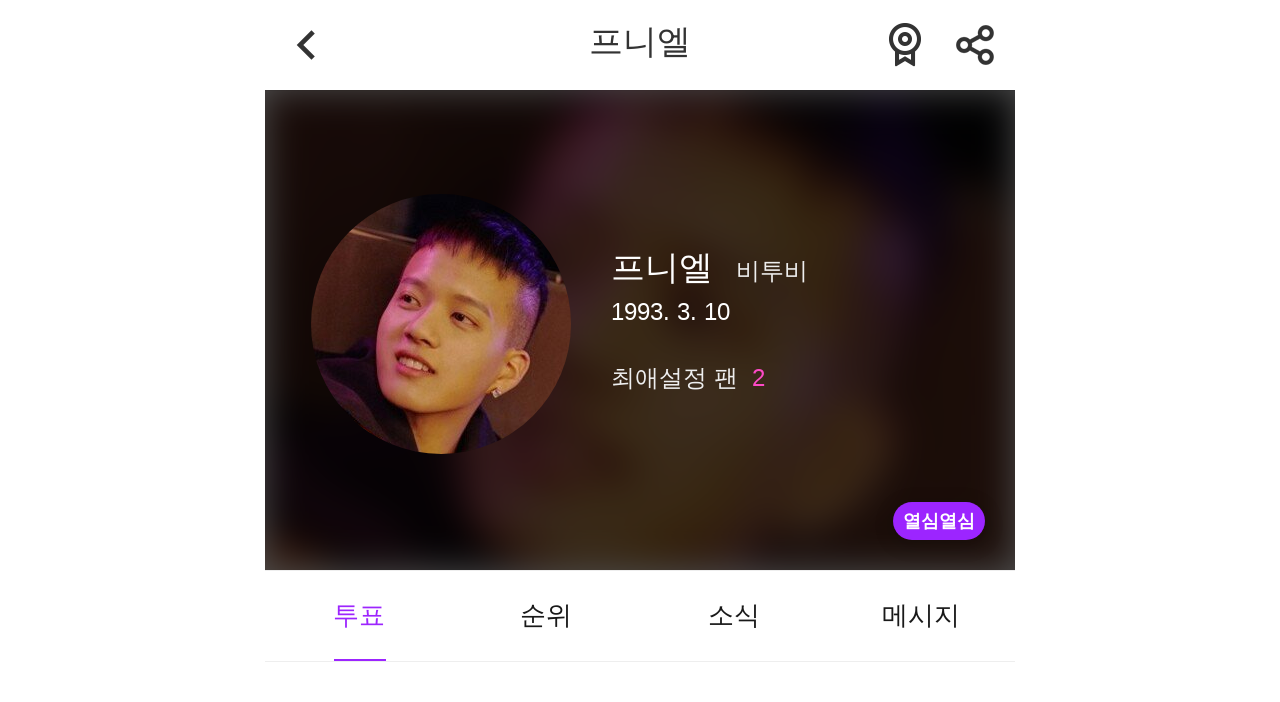

--- FILE ---
content_type: text/html; charset=UTF-8
request_url: https://idolpick.donga.com/idol/love_idol.php?m=poll&idx=1832504&query=%ED%94%84%EB%8B%88%EC%97%98
body_size: 9448
content:
<!DOCTYPE html>
<html lang="ko">
<head>
    <title>아이돌픽</title>
    <meta property="og:title" content="아이돌픽" />
    <meta http-equiv="Content-Type" content="text/html; charset=utf-8" />
    <meta http-equiv="X-UA-Compatible" content="IE=edge" />
    <meta name="description" content="" />
    <meta property="og:title" content="프니엘 | 아이돌픽(idolpick)" />
<meta property='og:image' content='https://dimg.donga.com/a/600/0/90/5/carriage/NEWS/content/IDOLPICK/Profile/2019/08/29/20190829183942.jpg'/>
<meta property='og:image:width' content='600' />
<meta property='og:image:height' content='315' />
<meta property="og:type" content="article">
<meta property="og:site_name" content="idolpick.donga.com" />
<meta property="og:description" content="">
<meta property='og:url' content='https://idolpick.donga.com/idol/love_idol.php?m=poll&idx=1832504&query=%ED%94%84%EB%8B%88%EC%97%98'><meta name='twitter:url' content='https://idolpick.donga.com/idol/love_idol.php?m=poll&idx=1832504&query=%ED%94%84%EB%8B%88%EC%97%98' />
<meta name="twitter:card" content="summary_large_image" />
<meta name="twitter:image:src" content="https://dimg.donga.com/carriage/NEWS/content/IDOLPICK/Profile/2019/08/29/20190829183942.jpg" />
<meta name="twitter:site" content="@dongamedia" />
<meta name="twitter:description" content="" />
<meta name="twitter:title" content="프니엘 | 아이돌픽(idolpick)" />

    <link rel='stylesheet' type='text/css' href='https://image.donga.com/idolpick2019/pc/css/style.css?t=2024050217' />
    <link rel="shortcut icon" href="https://image.donga.com/idolpick2019/m/images/common/favicon.png" />
    <script type="text/javascript" src="https://image.donga.com/donga/js.v.1.0/jquery-latest.js"></script>
    <script type="text/javascript" src="https://image.donga.com/donga/js.v.1.0/jquery-ui.js"></script>
    <script type="text/javascript" src="https://image.donga.com/donga/js.v.1.0/jquery-cookie.js"></script>
    <script type="text/javascript" src="https://image.donga.com/donga/js.v.2.0/donga_ui.js"></script>
    <script type="text/javascript" src="https://image.donga.com/donga/js.v.2.0/slick.js"></script>
    <script type='text/javascript' src='https://image.donga.com/donga/js.v.1.0/donga.js'></script>
    <script src="https://cdnjs.cloudflare.com/ajax/libs/waypoints/4.0.1/jquery.waypoints.min.js"></script>
    <script src="https://image.donga.com/idolpick2019/m/js/jquery.countup.js"></script>
    <script src="//translate.google.com/translate_a/element.js?cb=googleTranslateElementInit"></script>
    <script type="text/javascript" src="https://image.donga.com/donga/js.v.1.0/GAbuilder.js?t=20230628"></script>
    <script type="text/javascript">
        gabuilder = new GAbuilder('GTM-W73ZQFV') ;
        let pageviewObj = {};
        gabuilder.GAScreen(pageviewObj);
    </script>
</head>
<body>
    <!-- Google Tag Manager (noscript) -->
    <noscript><iframe src="https://www.googletagmanager.com/ns.html?id=GTM-W73ZQFV"
    height="0" width="0" style="display:none;visibility:hidden"></iframe></noscript>
    <!-- End Google Tag Manager (noscript) -->
    <script>
        

        function setCookie(cookie_name, value) {
            var date = new Date();

            var exdate = new Date(date.getFullYear(), date.getMonth(), date.getDate(), 23, 59, 59);
            var cookie_value = escape(value) + ';    expires=' + exdate.toUTCString();
            document.cookie = cookie_name + '=' + cookie_value;
        }

        function getCookie(cookie_name) {
            var x, y;
            var val = document.cookie.split(';');

            for (var i = 0; i < val.length; i++) {
                x = val[i].substr(0, val[i].indexOf('='));
                y = val[i].substr(val[i].indexOf('=') + 1);
                x = x.replace(/^\s+|\s+$/g, '');
                if (x == cookie_name) return unescape(y);
            }
        }

        function deleteCookie(name, domain) {
            document.cookie = name + '=; expires=Thu, 01 Jan 1970 00:00:00 UTC; path=/; domain=' + domain + ';';
        }
    </script>
    <div id="wrap">
        <div id="header">
            <div class="sub_header">
    <a href="javascript:history.back();" class="btn_back">뒤로가기</a>
    <h1 class="title">프니엘</h1>
    <a href='#' class='btn_certification' onclick='javascript: loginPopupObj.show(); return false;'>투표인증페이지</a><a href='#' class='btn_share' onClick="javascript:return sharePopupObj.show(); $('body').css(overflow, hidden);">공유하기</a>
</div>
        </div>
        <script type='text/javascript' src='https://image.donga.com/js/kakao.link.js'></script>
<script type='text/javascript' src='https://image.donga.com/donga/js/kakao.min.js'></script>
<script type='text/javascript' src='https://image.donga.com/donga/js.v.1.0/clipboard.min.js'></script>
<script>
Kakao.init('74003f1ebb803306a161656f4cfe34c4');
function snsShare(snsTitle, snsSummary, snsImage, snsUrl, NewsGID, NewsDate, ProductID, device, host, snsKey, snsNo )
{
    var post = new Object() ;
    post.p0 = snsTitle;
    post.p1 = snsSummary;
    post.p2 = snsImage;
    post.p3 = snsUrl;
    post.p4 = NewsDate;
    post.p5 = ProductID;
    post.p6 = device;
    post.p7 = host;
    post.p8 = snsKey;
    post.p9 = snsNo;
    post.gid = NewsGID;

    var targetUrl = "/HUB/common/snssharebox.php" ;

    $.ajax({
        type : 'POST' ,
        url : targetUrl ,
        data : post ,
        dataType : 'html' ,
        error : function(result) { alert('error') ; } ,
        success : function(result) {
            $('.share_list').html(result) ;
            sharePopupObj.show();
        }
    });

    return false;
}
</script><div id="shareLayer">
    <span class="title">공유하기</span>
    <ul class="share_list">
        <li class='facebook'><a href='#' onclick="javascript:return send2SNS('facebook');"><span class='icon_facebook'>페이스북</span></a></li><li class='twitter'><a href='#' onclick="javascript:return send2SNS('twitter');"><span class='icon_twitter'>트위터</span></a></li><li class='kakaotalk'><a href='#' id='kakao_btn' onclick="javascript: sendLink(); return false;"><span class='icon_kakaotalk'>카카오톡</span></a></li>    <li class="url">
        <span class="url_inp" id="url">https://idolpick.donga.com/idol/love_idol.php?m=poll&idx=1832504&query=%ED%94%84%EB%8B%88%EC%97%98</span>
        <a href="#" onClick="return false;" class="btn_copyurl" data-clipboard-action="copy" data-clipboard-target="#url">URL복사</a>
        <span class="txt" id="urlTxt" >URL주소가 <em>복사</em>되었습니다.</span>
    </li>
    <script>
        var clipboard_url = new ClipboardJS('.btn_copyurl');

        clipboard_url.on('success', function(e) {
            $('#urlTxt').show();
            $('#urlTxt').delay(1000).fadeOut('fast');
        });

        clipboard_url.on('error', function(e) {
//                    console.log(e);
        });
    </script>
    </ul>
    <a href="#" class="btn_close" onClick="javascript:return sharePopupObj.hide();">닫기</a>
</div>
<script>
function send2SNS ( media )
{
    var url = "https://idolpick.donga.com/idol/love_idol.php?m=poll&idx=1832504&query=%ED%94%84%EB%8B%88%EC%97%98" ;
    switch(media)
    {
        case "facebook":
            url = 'https://www.facebook.com/sharer.php?u=' + encodeURIComponent(url) ;
            break;
        case "twitter":
            var title = '프니엘 | 아이돌픽(idolpick)';
            url =  'https://twitter.com/share?text=' + encodeURIComponent(title) + '&url='+ encodeURIComponent(url) ;
            break;
        case "band":
            var title = '프니엘 | 아이돌픽(idolpick)';
            var msg = title + ' ' + url ;
            url = "https://band.us/plugin/share?body="+ encodeURIComponent(msg) +"&route=news.donga.com" ;
            break;
        case "google":
            var title = '프니엘 | 아이돌픽(idolpick)';
            url = 'https://plus.google.com/share?url=' + encodeURIComponent(url) + "&t=" + encodeURIComponent(title);
            break;
        case "kakaostory":
            url = "https://story.kakao.com/share?url=" + encodeURIComponent(url) ;
            break;
    }
    if ( url != "" )
    {
        window.open(url, '_SNS', "width=860, height=500, scrollbars=yes, resizable=yes") ;
    }
    return false;
}
</script><script type='text/javascript'>
function sendLink() {
    Kakao.Link.sendDefault({
      objectType: 'feed',
      content: {
        title: '프니엘 | 아이돌픽(idolpick)',
        description: '',
        imageUrl: 'https://dimg.donga.com/carriage/NEWS/content/IDOLPICK/Profile/2019/08/29/20190829183942.jpg',
        link: {
          mobileWebUrl: 'https://idolpick.donga.com/idol/love_idol.php?m=poll&idx=1832504&query=%ED%94%84%EB%8B%88%EC%97%98',
          webUrl: 'https://idolpick.donga.com/idol/love_idol.php?m=poll&idx=1832504&query=%ED%94%84%EB%8B%88%EC%97%98'
        }
      }
    });
  }
</script><script></script>
<script>
    $(document).ready( function() {
        window.sharePopupObj = Popup( $( '#shareLayer' ), {
            vertical: 'center',
            horizontal: 'center'
        });

        $('.share_list .icon_facebook').on('click',function(){
            sharePopupObj.hide();
        });

        $('.share_list .icon_twitter').on('click',function(){
            sharePopupObj.hide();
        });

        $('.share_list .icon_kakaotalk').on('click',function(){
            sharePopupObj.hide();
        });
    });
</script>
        <script>
    $(document).ready(function(){
        var menuOffset = $( '#container' ).offset();
        $( window ).scroll( function() {
            if ( $( document ).scrollTop() > menuOffset.top ) {
                $( '#header' ).addClass( 'fix' );
            }
            else {
                $( '#header' ).removeClass( 'fix' );
            }
        });
    });
</script><script>
    $(document).ready(function(){ 
        var munuOffset = $( '.fav_tab' ).offset();

$( window ).scroll( function() {
    if ( $( document ).scrollTop() > munuOffset.top ) {
        $( '.fav_tab' ).addClass( 'fix' );
        $( '.ranking_cont' ).css( 'margin-top' , '53px' );
    }
    else {
        $( '.fav_tab' ).removeClass( 'fix' );
        $( '.ranking_cont' ).css( 'margin-top' , '0' );
    }
});
    
        $('.fav_top .btn_pop').on('click',function(){
            var postdata = {
                idx: 1832504
            };
            
            $.ajax({
                type: "POST",
                url: "https://idolpick.donga.com/idol/love_idol_zeal.php",
                data: postdata,
                dataType: "html",
                error  : function (result) { alert("error #1"); } ,
                success: function (result) {
                    if( result == "invalid parameter" )
                    {
                        alert("잘못된 접근입니다. #1");
                    }
                    else
                    {
                        $('#month_popup').html(result);
                        monthPopupObj.show();
                    }
                }
            });
            return false;
        });
    });
</script>
<div id="container" class="favorite">
    <div id="content">
        <div class="fav_top">
    
    <div class="top_bg" style="background:url(https://dimg.donga.com/a/750/480/90/1/carriage/NEWS/content/IDOLPICK/Profile/2019/08/29/20190829183942.jpg) no-repeat 0 0;background-size:cover;background-position:top;"></div>
    <div class="fav_info">
        <div class="thumb"><img src="https://dimg.donga.com/a/260/260/90/1/carriage/NEWS/content/IDOLPICK/Profile/2019/08/29/20190829183942.jpg" alt="" /></div>
        <div class="cont_info">
            <span class="name">프니엘</span>
            <span class='group'>비투비</span>
            <span class='birth'>1993. 3. 10</span>
            <span class="fan">최애설정 팬<em>2</em></span>
        </div>
    </div>
    <button class="btn_pop">열심열심</button>
</div>
        <div class="fav_tab">
            <ul class="tab_menu">
                <li><a href="#" onclick="uReplace('https://idolpick.donga.com/idol/love_idol.php?m=poll&idx=1832504&query=프니엘'); return false;" class='on'>투표</a></li>
                <li><a href="#" onclick="uReplace('https://idolpick.donga.com/idol/love_idol.php?m=ranking&idx=1832504&query=프니엘'); return false;">순위</a></li>
                <li><a href="#" onclick="uReplace('https://idolpick.donga.com/idol/love_idol.php?m=news&idx=1832504&query=프니엘'); return false;">소식</a></li>
                <li><a href="#" onclick="uReplace('https://idolpick.donga.com/idol/love_idol.php?m=msg&idx=1832504&query=프니엘'); return false;">메시지</a></li>
            </ul>
        </div>
        <div class='ranking_cont'><p class='none'>현재 참여중인 투표가 없습니다.</p></div>
        
        <span class="vote_complete"></span>
        <span class="pick_none">보유한 PICK이 없습니다.<a href="https://idolpick.donga.com/point/charge.php">PICK 충전하기</a></span>
    </div>
</div>
<div id='month_popup'></div>
<div id="del_popup">
    <div class="txt">댓글을 삭제하시겠습니까?</div>
    <div class="btn_area">
        <span class="btn_cancel">취소</span><span class="btn_confirm">확인</span>
    </div>
</div>        <div id="login_popup">
    <div class="logo">
        <a href="https://idolpick.donga.com/index.php"><img src="https://image.donga.com/idolpick2019/m/images/common/logo.png" alt="idolpick"></a>
    </div>
    <div class="con">
        <p>계속하려면<br/>로그인이 필요해요 :)</p>
        <ul class="share_list">
            <li class="kakaotalk"><a href="https://secure.donga.com/membership/join_sns.php?sid=3&gourl=https%3A%2F%2Fidolpick.donga.com%2Fidol%2Flove_idol.php%3Fm%3Dpoll%26idx%3D1832504%26query%3D%25ED%2594%2584%25EB%258B%2588%25EC%2597%2598"><span class="icon_kakaotalk">카카오톡</span></a></li>
            <li class="naver"><a href="https://secure.donga.com/membership/join_sns.php?sid=4&gourl=https%3A%2F%2Fidolpick.donga.com%2Fidol%2Flove_idol.php%3Fm%3Dpoll%26idx%3D1832504%26query%3D%25ED%2594%2584%25EB%258B%2588%25EC%2597%2598"><span class="icon_naver">네이버</span></a></li>
            <li class='google'><a href='https://secure.donga.com/membership/join_sns.php?sid=5&gourl=https%3A%2F%2Fidolpick.donga.com%2Fidol%2Flove_idol.php%3Fm%3Dpoll%26idx%3D1832504%26query%3D%25ED%2594%2584%25EB%258B%2588%25EC%2597%2598'><span class='icon_google'>구글</span></a></li>
            <li class="twitter"><a href="https://secure.donga.com/membership/join_sns.php?sid=2&gourl=https%3A%2F%2Fidolpick.donga.com%2Fidol%2Flove_idol.php%3Fm%3Dpoll%26idx%3D1832504%26query%3D%25ED%2594%2584%25EB%258B%2588%25EC%2597%2598"><span class="icon_twitter">트위터</span></a></li>
            <li class='facebook'><a href='https://secure.donga.com/membership/join_sns.php?sid=1&gourl=https%3A%2F%2Fidolpick.donga.com%2Fidol%2Flove_idol.php%3Fm%3Dpoll%26idx%3D1832504%26query%3D%25ED%2594%2584%25EB%258B%2588%25EC%2597%2598#_=_'><span class='icon_facebook'>페이스북</span></a></li>
        </ul>
        <div id='appleid-signin' class='signin-button' data-color='black' data-border='true' data-type='sign in'>
            <a href='https://secure.donga.com/membership/join_sns.php?sid=6&gourl=https%3A%2F%2Fidolpick.donga.com%2Fidol%2Flove_idol.php%3Fm%3Dpoll%26idx%3D1832504%26query%3D%25ED%2594%2584%25EB%258B%2588%25EC%2597%2598'><img src='https://image.donga.com/trotpick2019/m/images/common/apple_button.png' alt='Apple로 로그인' /></a>
        </div>
        <span class="btn_close">다음에 할게요</span>
    </div>
</div>
        <div id="basic_popup">
            <p>해당 메뉴는 아이돌픽 앱에서<br />이용할 수 있습니다.</p>
            <span class="btn_confirm"></span>
        </div>
        <div id="footer">
    <div class="company">
        <span class="txt">(주)동아닷컴 대표이사 : 신석호</span><span class="txt_bar">|</span><span class="txt">사업자등록번호 : 101-81-75666</span>
    </div>
    <div class="company add_tel">
        <span class="addr">주소 : 서울특별시 서대문구 충정로 29</span><span class="txt_bar">|</span><span class="tel">고객센터 : 02-360-0400(4번)</span>
    </div>
    <div><a href="https://idolpick.donga.com/members/policy/service.php">이용약관</a> <span class="txt_bar">|</span> <a href="https://idolpick.donga.com/members/policy/privacy.php"><strong>개인정보처리방침</strong></a></div>
    <p class="copy_txt">Copyright by <a href="https://www.donga.com/" target="_blank">dongA.com</a> All rights reserved.</p>
</div>

    </div>

    <!-- 20220207 추가 -->
    <!-- 삭제 팝업 -->
    <div id="basic_popup02" class="basic_popup">
        <p>댓글을 삭제하시겠습니까?</p>
        <div class="btn_area">
            <span class="btn_cancel">취소</span><span class="btn_confirm">확인</span>
        </div>
    </div>
    <!-- //삭제 팝업 -->
    <!-- 차단 팝업 -->
    <div id="basic_popup03" class="basic_popup">
        <p>작성자를 차단하시겠습니까?</p>
        <div class="txt">이제 해당 회원이 쓴 모든 댓글을<br />확인할 수 없습니다</div>
        <div class="btn_area">
            <span class="btn_cancel">취소</span><span class="btn_confirm">차단</span>
        </div>
    </div>
    <!-- //차단 팝업 -->
    <!-- 차단 해제 팝업 -->
    <div id="basic_popup04" class="basic_popup">
        <p>작성자를 차단 해제<br />하시겠습니까?</p>
        <div class="txt">이제 해당 회원이 쓴 모든 댓글을<br />확인할 수 있습니다.</div>
        <div class="btn_area">
            <span class="btn_cancel">취소</span><span class="btn_confirm">차단 해제</span>
        </div>
    </div>
    <!-- //차단 해제 팝업 -->
    <!-- 신고 접수 완료 팝업 -->
	<div id="declare_popup" class="basic_popup">
		<p></p>
		<div class="btn_area">
			<span class="btn_confirm">확인</span>
		</div>
	</div>
    <!-- //신고 접수 완료 팝업 -->

    <script>
        
        var f_return = window.location.toString().indexOf("#_=_");
        if(f_return > 0)
        {
            window.location = window.location.toString().substring(0, f_return);
        }

        $(document).ready( function() {
            window.delPopupObj = Popup( $( '#basic_popup02' ), {
                vertical: 'center',
                horizontal: 'center'
            });

            window.basicPopupObj = Popup( $( '#basic_popup' ), {
                vertical: 'center',
                horizontal: 'center'
            });

            window.loginPopupObj = Popup( $( '#login_popup' ), {
                vertical: 'center',
                horizontal: 'center',
                effect: 'blind',
                direction: 'down'
            });

            $('#login_popup .btn_close').on('click',function(){
                loginPopupObj.hide();
                return false;
            });

            window.idolPopupObj = Popup( $( '#idol_search_layer' ), {
                vertical: 'center',
                horizontal: 'center',
                effect: 'slide',
                direction: 'right'
            });

            $('#idol_search_layer .btn_back').on('click',function(){
                idolPopupObj.hide();
                $('body').removeClass('scroll_off').off('scroll touchmove mousewheel');
                return false;
            });

            window.servicePopupObj = Popup( $( '#service_popup' ), {
                vertical: 'center',
                horizontal: 'center',
                effect: 'clip'
            });

            $('#service_popup .btn_close').on('click',function(){
                servicePopupObj.hide();
                return false;
            });

            window.privacyPopupObj = Popup( $( '#privacy_popup' ), {
                vertical: 'center',
                horizontal: 'center',
                effect: 'clip'
            });

            $('#privacy_popup .btn_close').on('click',function(){
                privacyPopupObj.hide();
                return false;
            });

            window.receivePopupObj = Popup( $( '#receive_popup' ), {
                vertical: 'center',
                horizontal: 'center',
                effect: 'clip'
            });

            $('#receive_popup .btn_close').on('click',function(){
                receivePopupObj.hide();
                return false;
            });

            $('#idol').on('click',function(){
                idolPopupObj.show();
                return false;
            });

            $('.btn_search').on('click',function(){
                idolPopupObj.show();
                $('body').addClass('scroll_off').on('scroll touchmove mousewheel', function(e){
                    e.preventDefault();
                });
                return false;
            });

            $('.agree_list .service').on('click',function(){
                servicePopupObj.show();
                // return false;
            });

            $('.agree_list .privacy').on('click',function(){
                privacyPopupObj.show();
                // return false;
            });

            $('.agree_list .receive').on('click',function(){
                receivePopupObj.show();
                // return false;
            });

            window.monthPopupObj = Popup( $( '#month_popup' ), {
                vertical: 'center',
                horizontal: 'center'
            });

            $('#basic_popup02 .btn_cancel').on('click',function(){
                delPopupObj.hide();
                return false;
            });

            $('.msg_cont .text_box .text #txt').on('click',function(){
                loginPopupObj.show();
            });

            // 20220223 수정 
            $(document).mouseup(function (e){
                var elem = $(".btn_more");
                if(elem.has(e.target).length === 0){
                    elem.next().removeClass('on');
                }
            });
            
<!-- 20220207 추가 -->
            //삭제 팝업
            window.deletePopupObj = Popup( $( '#basic_popup02' ), {
                vertical: 'center',     /* top, bottom, center */
                horizontal: 'center'  /* left, right, center */
            });
            

            //차단 팝업
            window.blockPopupObj = Popup( $( '#basic_popup03' ), {
                vertical: 'center',     /* top, bottom, center */
                horizontal: 'center'  /* left, right, center */
            });
            

            //차단 해제 팝업
            window.blockPopupObj02 = Popup( $( '#basic_popup04' ), {
                vertical: 'center',     /* top, bottom, center */
                horizontal: 'center'  /* left, right, center */
            });
        });

        $(document).on("click", ".btn_more", function(){
            $('.btn_more').next().removeClass('on');
            $(this).next().addClass('on');

            $('.more_popup01').on('click',function(){
                deletePopupObj.show();
                $('.btn_more').next().removeClass('on');
            });
            $('#basic_popup02 .btn_cancel').on('click',function(){
                deletePopupObj.hide();
            });

            $('.more_popup02 .btn_block').on('click',function(){
                blockPopupObj.show();
                $('.btn_more').next().removeClass('on');
            });
            $('#basic_popup03 .btn_cancel').on('click',function(){
                blockPopupObj.hide();
            });

            $('.more_popup03 .btn_block_off').on('click',function(){
                blockPopupObj02.show();
                $('.btn_more').next().removeClass('on');
            });
            $('#basic_popup04 .btn_cancel').on('click',function(){
                blockPopupObj02.hide();
            });
        });
<!-- //20220207 추가 -->

        $('#idol_search_layer .header_wrap #search').on('keyup',function(){
            var query = $(this).val();

            if( query.length >= 1 )
            {
                autoSearch(this, "");
            }
            else
            {
                $("#idol_search_layer .con").html("");
            }
        });

        $("#search").on('search', function(){
            $("#idol_search_layer .con").html("");
        });

        function autoSearch( obj, m )
        {
            var query = $(obj).val();

            $.ajax({
                url: 'https://idolpick.donga.com/search.php',
                type: 'GET',
                dataType : 'json',
                contentType: "application/json",
                data: { query : query },
                success:function(result){
                    var res_cnt = result.length ;

                    if( res_cnt > 0 )
                    {
                        var res = '';
                        for( var i = 0; i < res_cnt; i++ )
                        {
                            res += "<div class='list'>";

                            // if( m == "poll" ) res += "<a href='https://idolpick.donga.com/idol/love_idol.php?m=poll&idx=" + result[i].cid + "&query=" + result[i].name1 + "'>";

                            res += "<a href='#' onClick='javascript: return choiceIdol(\""+m+"\",\""+result[i].cid+"\",\""+result[i].name1+"\", \""+result[i].name2+"\",\""+result[i].image+"\",\""+result[i].clike+"\");'>";
                            res += "<div class='thumb'><img src='"+ result[i].image +"' alt='' /></div>";
                            res += "<div class='cont_info'>";
                            res += "<div class='name_box'>";
                            res += "<span class='name_kor'>"+ result[i].name1 +"</span>";
                            res += "<span class='name_eng'>"+ result[i].name2 +"</span>";
                            res += "</div>";
                            res += "<div class='radio_box'>";
                            res += "<span class='member'>"+ result[i].clike +"</span>";
                            res += "<div class='radio_con'>";
                            // res += "<input type='radio' id='radio"+i+"' name='idol' onClick='javascript: return choiceIdol(\""+m+"\",\""+result[i].cid+"\",\""+result[i].name1+"\", \""+result[i].name2+"\",\""+result[i].image+"\",\""+result[i].clike+"\");'/><label for='radio"+i+"'><span>최애 아이돌 선택하기</span></label>";
                            res += "<input type='radio' id='radio"+i+"' name='idol'/><label for='radio"+i+"'><span>최애 아이돌 선택하기</span></label>";
                            res += "</div>";
                            res += "</div>";
                            res += "</div>";

                            if( m == "poll" ) res += "</a>";

                            res += "</div>";
                        }

                        $("#idol_search_layer .con").html("<div class='list_type02'>" + res + "</div>");
                    }
                    else
                    {
                        $("#idol_search_layer .con").html("<p>해당 검색어는 존재하지 않습니다.</p>");
                    }
                }
            });
        }

        function choiceIdol( m, cid, name1, name2, image, clike )
        {
            if( m == "poll" )
            {
                location.href = "https://idolpick.donga.com/idol/love_idol.php?m=poll&idx=" + cid + "&query=" + name1;
            }
            else
            {
                idolPopupObj.hide();

                $(".input_box #idol").val(name1);
                $(".input_box #idolid").val(cid);
                $(".idol_love #searchRes").html("<div class='list'><div class='thumb'><img src='"+image+"' alt='' /></div><div class='cont_info'><div class='name_box'><span class='name_kor'>"+name1+"</span><span class='name_eng'>"+name2+"</span></div><div class='radio_box'><span class='member'>"+clike+"</span><div class='radio_con'><input type='radio' id='idol_sel' name='idol_sel' checked /><label for='idol_sel'><span>최애 아이돌 선택하기</span></label></div></div></div></div>");

                if( m == "login" )
                {
                    $('#idol_ok').val('ok');

                    if( $('#nick_ok').val() == "ok" && $('#idol_ok').val() == "ok" && $('#check_all').is(':checked') )
                    {
                        $(".btn_complete").attr("class", "btn_complete on");
                        $(".btn_complete").attr("onclick", "sns_join_summit();");
                    }
                    else
                    {
                        $(".btn_complete").attr("class", "btn_complete");
                        $(".btn_complete").attr("onclick",'').unbind('click');
                    }
                }
                else if( m == "idol" )
                {
                    $(".btn_complete").attr("onclick", "idol_join_summit();");
                }
            }

            return false;
        }

        function like_save(id)
        {
            var postdata = {
                mode: 'like',
                commentid: $('#'+id+'_commentid').val()
            };

            $.ajax({
                type: "POST",
                url: "https://idolpick.donga.com/comment/comment_write.php",
                data: postdata,
                dataType: "html",
                error  : function (result) { alert("error #1"); } ,
                success: function (result) {
                    if( result == "ok" )
                    {
                        $('#'+id+'_like').attr("class", "like on");

                        var n = stringNumberToInt($('#'+id+'_like_num').val());
                        n += 1;

                        $('#'+id+'_like_num').val(n);

                        if( n >= 10000 )
                        {
                            n = n * 0.0001;
                            n = Math.floor(n*10)/10;
                            n = n + '만';
                        }
                        else if( n >= 1000 )
                        {
                            n = Math.floor(n * 0.001);
                            n = n + '천';
                        }

                        $('#'+id+'_like').html(n);
                    }
                    else if( result == "del" )
                    {
                        $('#'+id+'_like').attr("class", "like");

                        var n = stringNumberToInt($('#'+id+'_like_num').val());
                        n -= 1;

                        $('#'+id+'_like_num').val(n);

                        if( n >= 10000 )
                        {
                            n = n * 0.0001;
                            n = Math.floor(n*10)/10;
                            n = n + '만';
                        }
                        else if( n >= 1000 )
                        {
                            n = Math.floor(n * 0.001);
                            n = n + '천';
                        }

                        $('#'+id+'_like').html(n);
                    }
                    else if( result == "login" )
                    {
                        alert('로그인 후 이용 가능합니다.');
                        location.reload();
                    }
                    else if( result == "noMatch" )
                    {
                        alert('잘못된 접근입니다. #2');
                    }
                    else if( result == "noid" )
                    {
                        alert('잘못된 접근입니다. #3');
                    }
                    else if( result == "error" )
                    {
                        alert('오류가 발생하였습니다. 잠시 후 다시 시도해주세요.');
                    }
                    else if (result == 'invalid user')
                    {
                        alert('invalid user') ;
                        location.reload();
                    }
                    else
                    {
                        alert("error #2");
                    }

                    return false;
                }
            });
        }

        function reply_delete(id)
        {
            $("#basic_popup02 .btn_area .btn_confirm").off("click");

            $("#basic_popup02 .btn_area .btn_confirm").on("click",function(){
                var postdata = {
                    mode: 'delete',
                    commentid: $('#'+id+'_commentid').val()
                };

                $.ajax({
                    type: "POST",
                    url: "https://idolpick.donga.com/comment/comment_write.php",
                    data: postdata,
                    dataType: "html",
                    error  : function (request,status,error) { alert("code = "+ request.status + " message = " + request.responseText + " error = " + error); } ,
                    success: function (result) {
                        if( result == "ok" )
                        {
                            location.reload();
                        }
                        else if( result == "login" )
                        {
                            alert('로그인 후 이용 가능합니다.');
                            location.reload();
                        }
                        else if( result == "noid" )
                        {
                            alert('잘못된 접근입니다. #2');
                        }
                        else if( result == "error" )
                        {
                            alert('오류가 발생하였습니다. 잠시 후 다시 시도해주세요.');
                        }
                        else if (result == 'invalid user')
                        {
                            alert('invalid user') ;
                            location.reload();
                        }
                        else
                        {
                            alert("error #2");
                        }
                    }
                });
            });

            return false;
        }

        function reply_block(m, site, id)
        {
            if ( m == "block" ) var popup = "basic_popup03" ;
            else if ( m == "cancel" ) var popup = "basic_popup04" ;

            $("#"+popup+" .btn_area .btn_confirm").off("click");

            $("#"+popup+" .btn_area .btn_confirm").on("click",function(){
                var postdata = {
                    mode: m,
                    bs: site,
                    bi: id
                };

                $.ajax({
                    type: "POST",
                    url: "https://idolpick.donga.com/comment/comment_write.php",
                    data: postdata,
                    dataType: "html",
                    error  : function (request,status,error) { alert("code = "+ request.status + " message = " + request.responseText + " error = " + error); } ,
                    success: function (result) {
                        if( result == "ok" )
                        {
                            location.reload();
                        }
                        else if (result == 'wrongParam')
                        {
                            alert('오류가 발생했습니다. 잠시후 다시 시도해주세요.') ;
                            location.reload();
                        }
                        else if (result == 'invalid user')
                        {
                            alert('invalid user') ;
                            location.reload();
                        }
                        else if (result == 'error')
                        {
                            alert("error #1");
                            location.reload();
                        }
                        else if (result == 'error2')
                        {
                            alert("error #2");
                            location.reload();
                        }
                        else
                        {
                            alert("error #3");
                            location.reload();
                        }
                    }
                });
            });

            return false;
        }

        function stringNumberToInt(stringNumber)
        {
            return parseInt(stringNumber.replace(/,/g , ''));
        }

        var vote = 0;
        var beforeidx = 0;
        var timer;
        function pickVote2( id, idx, pid, type, idol, title, s, voteIdx , usingP )
        {
            // console.log(idx + "," + pid + "," + type + "," + idol + "," + title + "," + s + "," + voteIdx + "," + usingP ) ;
            if ( usingP == 0 )
            {
                event_make2(id , "", "", "point zero") ;
                return false ;
            }

            var postdata = {
                idx: idx,
                pid: pid,
                type: type,
                idol: idol,
                title: title,
                voteIdx: voteIdx,
                usingP: usingP
            };

            $.ajax({
                type: "POST",
                url: "https://idolpick.donga.com/poll/poll.php",
                data: postdata,
                dataType: "html",
                error  : function (result) {
                    alert("error#4") ;
                    location.reload() ;
                } ,
                success: function (result) {
                    var tmp = result.split("|") ;
                    result = tmp[0] ;
                    if( result == "success" )
                    {
                        event_make2(id , idx, usingP, "success") ;
                    }
                    else if( result == "invalid parameter" )
                    {
                        alert("잘못된 접근입니다. #1");
                        location.reload();
                    }
                    else if( result == "invalid user" )
                    {
                        alert("잘못된 접근입니다. #2");
                        location.reload();
                    }
                    else if( result == "invalid time" )
                    {
                        alert("투표가 마감되었습니다.");
                        location.reload();
                    }
                    else if( result == "invalid pickCnt" )
                    {
                        alert("목표 스타픽을 초과하였습니다.");
                        location.reload();
                    }
                    else if( result == "lack pick" )
                    {
                        event_make2(id , "", "", "lackpick");
                    }
                    else if( result == "lack pick Star" )
                    {
                        event_make2(id , "", "", "lackpickStar");
                    }
                    else if( result == "fail" )
                    {
                        alert("오류가 발생하였습니다. 잠시후 다시 이용해주십시요.") ;
                        location.reload() ;
                    }
                    else if ( result == "notVote" )
                    {
                        alert("유효하지 않은 투표입니다.") ;
                    }
                    else
                    {
                        alert(result);
                        location.reload();
                    }
                }
            });

            return false;
        }

        function event_make2( id, idx, num, status )
        {
            if( status == "success" )
            {
                $('.vote_complete').html('투표 '+ num + 'PICK이 완료됐습니다!');
                $('.vote_complete').addClass('on');

                setTimeout(function(){
                    location.reload() ;
                },1000);
            }
            else if( status == "lackpick" )
            {
                $('.pick_none').html('보유한 PICK이 부족합니다.<a href=\'https://idolpick.donga.com/point/charge.php\'>PICK 충전하기</a>');
                $('.pick_none').fadeIn('fast').addClass('on');

                setTimeout(function(){
                    $('.pick_none').fadeOut('slow').removeClass('on');
                },4000);
            }
            else if( status == "lackpickStar" )
            {
                $('.pick_none').html('보유 스타픽이 부족합니다. <a href=\'https://idolpick.donga.com/point/charge.php?p=2\'>PICK 충전하기</a>');
                $('.pick_none').fadeIn('fast').addClass('on');

                setTimeout(function(){
                    $('.pick_none').fadeOut('slow').removeClass('on');
                },4000);
            }
            else if( status == "point zero" )
            {
                $('.pick_none').html('사용할 픽을 입력해 주세요.');
                $('.pick_none').fadeIn('fast').addClass('on');

                setTimeout(function(){
                    $('.pick_none').fadeOut('slow').removeClass('on');
                },1500);
            }
            else
            {
                $('.pick_none').html('사용할 픽을 입력해 주세요.');
                $('.pick_none').fadeIn('fast').addClass('on');

                setTimeout(function(){
                    $('.pick_none').fadeOut('slow').removeClass('on');
                },1500);
            }

            return false ;
        }

        function installApp()
        {
            var userAgent = 'Mac OS X';

            if ( userAgent.indexOf('Android') != -1 )
            {
                window.open("https://play.google.com/store/apps/details?id=com.donga.idolpick");
            }
            else if ( userAgent.indexOf('iOS') != -1 )
            {
                window.open("https://apps.apple.com/app/id1461429755");
            }

            basicPopupObj.hide();

            return false;
        }

        function callapp( device, m, data )
        {
            if( device == "IdolpickFlagShipIOS" )
            {
                var message = {
                    func: m,
                    params: data
                };

                window.webkit.messageHandlers.idolpick_bridge.postMessage(message);
            }
            else if( device == "IdolpickFlagShipAndroid" )
            {
                var message = JSON.stringify(data);
                eval("window.idolpick_bridge." + m + "(message);");
            }
        }

        function uReplace( url )
        {
            location.replace(url);
        }

        function dDayCounter()
        {
            const KR_TIME_DIFF = 9 * 60 * 60 * 1000; // 한국시간 GMT +9:00 주기위해
            var chkDday = "01/26/2026 00:00:00" ;
            var dday = new Date(chkDday).getTime(); //디데이
            
            
            setInterval(function(){
                var curr = new Date() ;
                var utc = curr.getTime() + (curr.getTimezoneOffset() * 60 * 1000) ;
                var kr_curr = new Date(utc + KR_TIME_DIFF) ;

                var distance = dday - kr_curr;

                var d = Math.floor(distance / (1000 * 60 * 60 * 24));
                var h = Math.floor((distance % (1000 * 60 * 60 * 24)) / (1000 * 60 * 60));
                var m = Math.floor((distance % (1000 * 60 * 60)) / (1000 * 60));
                var s = Math.floor((distance % (1000 * 60)) / 1000);

                if ( s < 0 )
                {
                    if ( $('.end_date').is(':visible') ) 
                    {
                        $(".end_date").toggle();
                        alert("투표가 종료되었습니다.") ;
                        window.location.reload();
                    }
                }
                else
                {
                    // console.log( "d:"+d+" h:"+h+" m:"+m+" s:"+s);

                    if (h < 10) h = '0'+h;
                    if (m < 10) m = '0'+m;
                    if (s < 10) s = '0'+s;
        
                    var returnDday = '' ;
                    if ( d != 0 ) returnDday = returnDday + d+'일 ' ;
                    returnDday = returnDday + h+':'+m+':'+s+'</em>' ;
        
                    $('#dDayArea').html(returnDday) ;
        
                    var totalTime = 158;
                    var getT = Math.floor(distance / (1000 * 60 * 60));
                    var time = totalTime - getT;
                    var percent = Math.floor(time / totalTime * 100);
        
                    var returnProgress = "";
                    returnProgress = "<span style='width:"+ percent + "%'></span>";
        
                    $('.vote_tit .progress').html(returnProgress) ;
                }
            }, 1000);

            return false;
        }

        function googleTranslateElementInit()
        {
            new google.translate.TranslateElement({pageLanguage: 'ko', gaTrack: true, gaId: 'UA-59562926-19', multilanguagePage: true}, 'google_translate_element');
        }

        function goSetting()
        {
            var message = {
                action: "goToSetting"
            };

            callapp( "Chrome", "bridgeAction", message );
        }
    </script>
</body>
</html><script>var _GCD = '65'; </script><script src='https://dimg.donga.com/acecounter/acecounter_V70.20130719.js'></script><script>_PL(_rl);</script>

--- FILE ---
content_type: text/css
request_url: https://image.donga.com/idolpick2019/pc/css/style.css?t=2024050217
body_size: 27488
content:
@charset "utf-8"; 

/* reset */
html,body {width:100%;height:100%}
body,div,dl,dt,dd,ul,ol,li,h1,h2,h3,h4,h5,form,fieldset,p,button,strong,span,em,iframe,img {margin:0;padding:0}
body {background:#fff;font-family:'맑은 고딕',Malgun Gothic,'돋움',dotum,Helvetica,sans-serif;font-size:12px;line-height:140%;color:#333;-webkit-text-size-adjust:none} /* color , font-family , font-size 디자인가이드에 맞게사용 */
fieldset,img {border:0 none}
dl,ul,ol,menu,li {list-style:none}
blockquote, q {quotes: none}
blockquote:before, blockquote:after,q:before, q:after {content:'';content:none}
hr {display:none;}
table {border-collapse:collapse;border-spacing:0;}
input,select,textarea,button {border:0;background:none;vertical-align:top;}
button {cursor:pointer;}
legend, caption{width:0;height:0;font:0/0 Sans-serif;visibility:hidden;z-index:-1;}
address,caption,cite,code,dfn,em,var {font-style:normal;font-weight:normal}
a:link, a:visited {text-decoration:none;color:#191919;}

/* 폰트 */
@font-face {
	font-family:"Noto Sans KR";
	font-style: normal;
	font-weight: 300;
	src:	url("https://image.donga.com/font/NotoSansKR-Light.eot");
	src:	url("https://image.donga.com/font/NotoSansKR-Light.eot?#iefix") format("embedded-opentype"),
			url("https://image.donga.com/font/NotoSansKR-Light.woff2") format("woff2"),
			url("https://image.donga.com/font/NotoSansKR-Light.woff") format("woff"),
			url("https://image.donga.com/font/NotoSansKR-Light.otf") format("opentype");
}
@font-face {
	font-family:"Noto Sans KR";
	font-style: normal;
	font-weight: 400;
	src:	url("https://image.donga.com/font/NotoSansKR-Regular.eot");
	src:	url("https://image.donga.com/font/NotoSansKR-Regular.eot?#iefix") format("embedded-opentype"),
			url("https://image.donga.com/font/NotoSansKR-Regular.woff2") format("woff2"),
			url("https://image.donga.com/font/NotoSansKR-Regular.woff") format("woff"),
			url("https://image.donga.com/font/NotoSansKR-Regular.otf") format("opentype");
}
@font-face {
	font-family:"Noto Sans KR";
	font-style: normal;
	font-weight: 500;
	src:	url("https://image.donga.com/font/NotoSansKR-Medium.eot");
	src:	url("https://image.donga.com/font/NotoSansKR-Medium.eot?#iefix") format("embedded-opentype"),
			url("https://image.donga.com/font/NotoSansKR-Medium.woff2") format("woff2"),
			url("https://image.donga.com/font/NotoSansKR-Medium.woff") format("woff"),
			url("https://image.donga.com/font/NotoSansKR-Medium.otf") format("opentype");
}
@font-face {
	font-family:"Noto Sans KR";
	font-style: normal;
	font-weight: 700;
	src:	url("https://image.donga.com/font/NotoSansKR-Bold.eot");
	src:	url("https://image.donga.com/font/NotoSansKR-Bold.eot?#iefix") format("embedded-opentype"),
			url("https://image.donga.com/font/NotoSansKR-Bold.woff2") format("woff2"),
			url("https://image.donga.com/font/NotoSansKR-Bold.woff") format("woff"),
			url("https://image.donga.com/font/NotoSansKR-Bold.otf") format("opentype");
}
@font-face {
	font-family:"NotoSans";
	font-style: normal;
	font-weight: 900;
	src:	url("https://image.donga.com/font/NotoSansKR-Bold.eot");
	src:	url("https://image.donga.com/font/NotoSansKR-Bold.eot?#iefix") format("embedded-opentype"),
			url("https://image.donga.com/font/NotoSansKR-Black.woff2") format("woff2"),
			url("https://image.donga.com/font/NotoSansKR-Black.woff") format("woff"),
			url("https://image.donga.com/font/NotoSansKR-Black.otf") format("opentype");
}

/* skip */
.skip {position:absolute;left:-9999px;height:0;overflow:hidden;font-size:0;}
.skip a {position:absolute;left:0;top:-30px;width:110px;height:30px;line-height:30px;background:#0059bd;font-weight:bold;color:#fff;text-align:center;}
.skip a:active, .skip a:focus {top:0;cursor:pointer;}

/* layout */
#header {width:750px;margin:0 auto;}
#container {width:750px;margin:0 auto;}
#content {min-height:1100px;}

/* common */
.list_type01 {margin:13px 16px 0;}
.list_type01 li {margin-bottom:25px;}
.list_type01 li a {display:block;}
.list_type01 li a img {width:100%;border-top-left-radius:9px;border-top-right-radius:9px;}
.list_type01 li a .img_info {display:block;height:194px;padding:16px 36px 0 30px;border-bottom-left-radius:18px;border-bottom-right-radius:18px;box-shadow:0px 10px 20px 0 rgba(42, 55, 71, 0.2);}
.list_type01 li a .img_info .tit {display:block;max-height:78px;margin-bottom:8px;font-size:32px;line-height:39px;color:#333;font-weight:500;overflow:hidden;}
.list_type01 li a .img_info .txt {display:block;max-height:71px;font-size:30px;line-height:35px;color:#666;font-weight:300;overflow:hidden;}
.list_type02 .list {position:relative;overflow:hidden;padding:30px 0;border-bottom:1px solid #eee;}
.list_type02 .list a {display:block;}
.list_type02 .list .thumb {display:block;position:absolute;top:30px;left:0;overflow:hidden;width:120px;height:120px;margin-left:15px;border-radius:40px;box-shadow: 0px 2px 4px 0 rgba(42, 55, 71, 0.15);}
.list_type02 .list .thumb img {width:100%;height:120px;}
.list_type02 .list .cont_info {display:table;width:100%;height:120px;padding-right:20px;}
.list_type02 .list .cont_info .name_box {display:block;margin:28px 0 0 20px;padding-left:152px;text-align:left;}
.list_type02 .list .cont_info .name_box .name_kor {display:block;font-size:32px;color:#333;font-weight:500;letter-spacing:-1px;}
.list_type02 .list .cont_info .name_box .name_eng {display:block;margin-top:30px;color:#909090;font-size:26px;font-weight:400;}
.list_type02 .list .cont_info .radio_box {display:table-cell;width:215px;padding:30px 20px 0 0;text-align:right;vertical-align:top;}
.list_type02 .list .cont_info .radio_box .member {display:inline-block;margin:21px 7px 0 0;font-size:24px;color:#666;font-weight:400;}
.list_type02 .list .cont_info .radio_box .radio_con {display:inline-block;vertical-align:top;}
.list_type02 .list .cont_info .radio_box .radio_con input {display:none;}
.list_type02 .list .cont_info .radio_box .radio_con label:before {content:"";display:inline-block;width:60px;height:60px;background:url("../images/common/ico_heart_circle_gray.png") no-repeat 0 0;}
.list_type02 .list .cont_info .radio_box .radio_con input:checked + label:before {content:"";display:inline-block;width:60px;height:60px;background:url("../images/common/ico_heart_circle_pink.png") no-repeat 0 0;}
.list_type02 .list .cont_info .radio_box .radio_con label span {position:absolute;width:1px;height:1px;overflow:hidden;clip:rect(1px, 1px, 1px, 1px);}
.idol_love {margin-top:80px;}
.idol_love label {display:block;height:30px;font-size:30px;font-weight:400;color:#333;cursor:pointer;}
.idol_love .input_box {position:relative;height:88px;line-height:43px;margin-top:22px;padding:0 22px 0 80px;border-radius:2px;border:1px solid #ccc;}
.idol_love .input_box .btn_search {display:block;position:absolute;top:25px;left:20px;width:38px;height:38px;font-size:0;color:transparent;background:url("../images/common/ico_search_line_gray.png") no-repeat 0 0;text-indent:-9999px;}
.idol_love .input_box input {width:100%;cursor:pointer;}
.idol_love .input_box + .list_type02 {margin:40px -30px;border-top:1px solid #eee;}
.none {margin:314px 0;font-size:28px;line-height:35px;font-weight:400;color:#909090;text-align:center;}
.none:before {content:"";display:block;width:52px;height:52px;margin:0 auto 8px;background:url("../images/common/ico_information_line_gray_l.png") no-repeat 0 0;}
.achieve {display:inline-block;position:absolute;top:20px;left:20px;height:40px;line-height:40px;padding:0 14px;border-radius:18px;box-shadow:0px 2px 10px 0 rgba(0, 0, 0, 0.2);font-size:24px;color:#fff;font-weight:400;background:#f724b4;}
.win {display:inline-block;position:absolute;top:20px;left:20px;height:40px;line-height:40px;padding:0 14px;border-radius:18px;box-shadow:0px 2px 10px 0 rgba(0, 0, 0, 0.2);font-size:24px;color:#fff;font-weight:400;background:#9c25ff;}
.vote_complete {display:none;position:fixed;bottom:129px;left:50%;width:530px;height:80px;margin-left:-265px;border-radius:46px;opacity:0.9;background:linear-gradient(to right, #ff4bc6, #9c25ff);font-size:28px;line-height:80px;text-align:center;color:#fff;z-index:1;}
.vote_complete:before {content:'';display:inline-block;width:32px;height:30px;margin:26px 14px 0 0;background:url("../images/common/ico_vote_white_s.png") no-repeat 0 0;vertical-align:top;}
.vote_complete.on {display:block;}
.btn_allmenu {display:block;position:fixed;bottom:0;right:3px;width:172px;height:172px;background:url("../images/common/btn_allmenu.png") no-repeat 0 0;font-size:0;color:transparent;z-index:1;}
.pick_none {display:none;position:fixed;bottom:34px;left:50%;width:530px;height:80px;margin-left:-265px;border-radius:46px;background:url("../images/common/vote_bg.png") repeat 0 0;font-size:26px;line-height:80px;font-weight:100;text-align:center;color:#fff;z-index:11;}
.pick_none a {padding-left:30px;font-size:26px;color:#7af3d0;font-weight:300;}
.pick_none a:after {content:'';display:inline-block;width:10px;height:18px;margin:32px 14px 0 10px;background:url("../images/common/ico_right_arrow_mint_xs.png") no-repeat 0 0;vertical-align:top;}
.pick_none.on {display:block;}
.skiptranslate iframe {display:none;}

/* header */
#header {height:90px;border-bottom:1px solid #eee;}
#header .header_wrap {position:relative;height:90px;}
#header h1 {padding-top:20px;line-height:1;text-align:center;}
#header .header_wrap .btn_share {position:absolute;top:0;right:20px;display:block;width:60px;height:90px;background:url("../images/common/icon_share.png") no-repeat center center;text-indent:-9999px;}
#header .header_wrap .btn_certification {position:absolute;top:0;right:80px;display:block;width:60px;height:90px;background:url("../images/common/icon_award.png") no-repeat center center;text-indent:-9999px;}
#header .header_wrap2 {position:relative;}
#header .header_wrap2 .btn_share {position:absolute;top:0;right:78px;display:block;width:60px;height:90px;background:url("../images/common/icon_share.png") no-repeat center center;text-indent:-9999px;}
#header .sub_header {position:relative;width:750px;margin:0 auto;}
#header .sub_header .btn_back {position:absolute;top:0;left:0;display:block;width:80px;height:90px;background:url("../images/common/icon_back.png") no-repeat center center;text-indent:-9999px;}
#header .sub_header .btn_close {position:absolute;top:0;left:0;display:block;width:60px;height:45px;background:url("../images/common/icon_close.png") no-repeat center center;background-size:15px 15px;text-indent:-9999px;} /* 20220207 추가 */
#header .sub_header .btn_share {position:absolute;top:0;right:0;display:block;width:80px;height:90px;background:url("../images/common/icon_share.png") no-repeat center center;text-indent:-9999px;}
#header .sub_header .btn_certification {position:absolute;top:0;right:80px;display:block;width:60px;height:90px;background:url("../images/common/icon_award.png") no-repeat center center;text-indent:-9999px;} 
#header .sub_header .title {padding-top:33px;font-size:34px;color:#333;line-height:inherit;font-weight:normal;text-align:center;}
#header .btn_search {display:block;position:absolute;top:0;right:0;width:80px;height:90px;background:url("../images/common/ico_search_bk.png") no-repeat center center;text-indent:-9999px;}
#header.fix {position:fixed;top:0;left:50%;width:750px;margin-left:-375px;background:#fff;z-index:2;}

/* slick slide css */
.slick-slider {display:block;box-sizing:border-box;-webkit-user-select:none;-moz-user-select:none;-ms-user-select:none;user-select:none;-webkit-touch-callout:none;-khtml-user-select:none;-ms-touch-action:pan-y;touch-action:pan-y;-webkit-tap-highlight-color:transparent;}
.slick-list {position:relative;display:block;margin:0;padding:0;}
.slick-list:focus {outline:none;}
.slick-list.dragging {cursor:pointer;cursor:hand;}
.slick-slider .slick-track, .slick-slider .slick-list {
	-webkit-transform:translate3d(0, 0, 0);
	-moz-transform:translate3d(0, 0, 0);
	-ms-transform:translate3d(0, 0, 0);
	-o-transform:translate3d(0, 0, 0);
	transform:translate3d(0, 0, 0);
	overflow:hidden;
}
.slick-track {position:relative;top:0;left:0;display:block;margin-left:auto;margin-right:auto;}
.slick-track:before, .slick-track:after {display:table;content:'';}
.slick-track:after {clear:both;}
.slick-loading .slick-track {visibility:hidden;}
.slick-slide {float:left;height:100%;min-height:1px;}
[dir='rtl'] .slick-slide {float:right;}
.slick-slide img {display:block;}
.slick-dots {text-align:center;}

/* 메인 */
.main {padding-bottom:8px;}
.main h2 {font-size:34px;line-height:1;color:#333;font-weight:700;}
.main #content {position:relative;}

/* 메인 - 롤링배너 */
.main .rolling_banner {position:relative;height:516px;overflow:hidden;}
.main .rolling_banner a {display:block;position:relative;height:432px;background:url("../images/common/wave_bg.png") no-repeat center 148px;}
.main .rolling_banner .banner_slide {height:516px;}
.main .rolling_banner .banner_slide > div {margin-bottom:84px;}
.main .rolling_banner .banner_slide .slick-list {margin:0;}
.main .rolling_banner .banner_slide .slick-list .slick-track {height:485px;}
.main .rolling_banner .banner_slide .slick-list .slick-track .time {bottom:0;}
.main .rolling_banner .banner_slide .slick-dots li {display:inline-block;margin:0 4px;}
.main .rolling_banner .banner_slide .slick-dots li button {display:block;width:16px;height:16px;line-height:0;color:transparent;}
.main .rolling_banner .banner_slide .slick-dots li button:hover, .main .rolling_banner .banner_slide .slick-dots li button:focus {outline:none;}
.main .rolling_banner .banner_slide .slick-dots li button:hover:before, .main .rolling_banner .banner_slide .slick-dots li button:focus:before {opacity:1;}
.main .rolling_banner .banner_slide .slick-dots li button:before {content:'';display:inline-block;width:16px;height:16px;border-radius:100%;background:#ccc;}
.main .rolling_banner .banner_slide .slick-dots li.slick-active button:before {background:#9c25ff;}
.main .rolling_banner .result_tit {display:inline-block;height:36px;overflow:hidden;padding:44px 150px 0 32px;font-size:34px;line-height:1;font-weight:700;}
.main .rolling_banner .result_tit.icon:after {content:"";display:inline-block;width:26px;height:38px;margin:-9px 0 0 12px;background:url("../images/common/ico_fire.png") no-repeat 0 0;vertical-align:top;}
.main .rolling_banner .slick-slide {position:relative;}
.main .rolling_banner .slick-arrow {display:none !important;}
.main .rolling_banner .weekly {display:inline-block;position:absolute;top:36px;right:30px;width:84px;height:36px;line-height:36px;border-radius:18px;font-size:18px;color:#fff;font-weight:300;background-color:#9c25ff;text-align:center;}
.main .rolling_banner .special {display:inline-block;position:absolute;top:36px;right:30px;width:84px;height:36px;line-height:36px;border-radius:18px;font-size:18px;color:#fff;font-weight:300;background-color:#f724b4;text-align:center;}
.main .rolling_banner .result {display:table;width:320px;margin:39px auto;}
.main .rolling_banner .result .box {display:table-cell;position:relative;width:107px;text-align:center;}
.main .rolling_banner .result .box .thumb {display:block;position:relative;width:196px;height:196px;margin:0 auto;border-radius:100%;box-shadow:0px 4px 8px 0 rgba(0, 0, 0, 0.2);background-color:#f2f2f2;}
.main .rolling_banner .result .box .thumb img {position:absolute;top:8px;left:8px;width:180px;height:180px;border-radius:100%;}
.main .rolling_banner .result .box .num {display:block;height:30px;overflow:hidden;margin-top:5px;font-size:28px;line-height:1;color:#222;font-weight:700;}
.main .rolling_banner .result .box .name {display:block;width:188px;margin:0 auto;overflow:hidden;text-overflow:ellipsis;white-space:nowrap;font-size:22px;line-height:26px;color:#666;font-weight:400;}
.main .rolling_banner .result .rank1 .icon {position:absolute;top:20px;left:-9px;z-index:1;}
.main .rolling_banner .result .rank1 .thumb {background-color:#fff;} 
.main .rolling_banner .result .center {padding-top:76px;vertical-align:top;}
.main .rolling_banner .result .center .vs {display:block;margin:0 20px 0 10px;font-size:40px;color:#222;font-weight:500;font-style:italic;}
.main .rolling_banner .result .center .current {display:block;height:21px;overflow:hidden;margin:56px 0 10px;font-size:20px;line-height:1;color:#909090;font-weight:300;}
.main .rolling_banner .result .center .current_num {display:inline-block;width:108px;overflow:hidden;font-size:20px;color:#f846c0;font-weight:500;}
.main .rolling_banner .result .center .pick {font-size:20px;color:#f846c0;font-weight:500;}
.main .rolling_banner .time {display:inline-block;position:absolute;bottom:106px;left:50%;width:240px;height:50px;overflow:hidden;background:#fff;line-height:50px;margin-left:-120px;border-radius:24px;box-shadow:0px 2px 10px 0 rgba(0, 0, 0, 0.2);font-size:20px;color:#909090;font-weight:300;text-align:center;}
.main .rolling_banner .time em {font-size:20px;color:#f724b4;line-height:26px;font-weight:400;}
.main .rolling_banner .ad {position:relative;text-align:center;}
.main .rolling_banner .ad a {background:none;}
.main .rolling_banner .ad a .result_tit {position:absolute;top:0;left:0;}
.main .rolling_banner .ad a img {width:100%;min-height:432px;max-height:440px;margin:0 auto;}
.main .rolling_banner .progress {position:absolute;bottom:57px;left:0;width:100%;height:10px;overflow:hidden;border-radius:4px;background-color:#f2f2f2;background-image:linear-gradient(to right, #ff4bc6, #ff4bc6);background-image:#ff4bc6\9;background-repeat:no-repeat;background-size:0 100%;transition:background-size .4s ease-in-out;}
.main .rolling_banner .progress .slider_label {position:absolute;width:1px;height:1px;overflow:hidden;margin:-1px;padding:0;clip:rect(0,0,0,0);border:0;}
.main .rolling_banner .top_special a .result_tit {position:absolute;top:0;left:0;}
.main .rolling_banner .top_special a img {width:100%;height:438px;}

/* 메인 - 지난 투표 결과 */
.main .vote_result {position:relative;height:98px;overflow:hidden;border-top:1px solid #eee;}
.main .vote_result a {display:block;height:98px;overflow:hidden;}
.main .vote_result .slick-arrow {display:none !important;}
.main .vote_result .slick-slide {height:98px;}
.main .vote_result .slick-slide div {height:98px;overflow:hidden;}
.main .vote_result .tit {display:inline-block;height:31px;overflow:hidden;margin:32px 0 34px 30px;font-size:28px;line-height:1;color:#333;font-weight:700;letter-spacing:-1px;}
.main .vote_result .result {display:inline-block;float:right;margin:32px 44px 0 0;}
.main .vote_result .result .name {font-size:28px;line-height:1;color:#333;font-weight:400;letter-spacing:-1px;}
.main .vote_result .result .num {margin:0 8px;font-size:28px;color:#f724b4;font-weight:400;letter-spacing:-1px;}
.main .vote_result .result img {display:inline-block;width:60px;height:34px;vertical-align:top;}

/* 메인 - HOT TRENDING */
.main .hot_trending {padding:50px 0 0 32px;border-top:1px solid #eee;background:url("../images/common/trending_pattern.png") repeat-x 0 63px;}
.main .hot_trending .trending_slide {height:294px;overflow:hidden;margin-left:-25px;}
.main .hot_trending .trending_slide .slick-arrow {display:none !important;}
.main .hot_trending .trending_slide .box {margin:30px 0 0 30px;}
.main .hot_trending .trending_slide .box a {display:block;width:180px;text-align:center;outline:none;}
.main .hot_trending .trending_slide .box a img {width:150px;height:150px;margin:0 auto;border-radius:70px;box-shadow:0px 4px 8px 0 rgba(42, 55, 71, 0.15);}
.main .hot_trending .trending_slide .box a .tit {display:block;overflow:hidden;text-overflow:ellipsis;white-space:nowrap;margin-top:20px;font-size:26px;line-height:33px;color:#333;font-weight:400;letter-spacing:-1px;}
.main .hot_trending .trending_slide .box a .name {display:block;overflow:hidden;text-overflow:ellipsis;white-space:nowrap;font-size:22px;line-height:26px;color:#333;font-weight:400;}

/* 메인 - 공지사항 */
.main_gongji {position:relative;height:167px;margin:0 16px 70px 16px;border-radius:20px;background-color:#eee;}
.main_gongji .icon_gongji {position:absolute;top:56px;left:46px;display:block;width:54px;height:56px;background:url("../images/common/icon_gongji.png") no-repeat  0 0;}
.main_gongji .cont_info {padding:0 0 0 140px;}
.main_gongji .cont_info .slick-list {overflow:hidden;}
.main_gongji .cont_info .title {display:block;padding-top:44px;font-size:32px;line-height:32px;color:#333;letter-spacing:-1px;font-weight:bold;}
.main_gongji .cont_info .gongji_list {padding-top:12px;}
.main_gongji .cont_info .gongji_list li {display:block;height:48px;}
.main_gongji .cont_info .gongji_list li a {display:block;padding-right:30px;font-size:32px;line-height:32px;;color:#333;letter-spacing:-1px;overflow:hidden;text-overflow:ellipsis;white-space:nowrap;}
.main_gongji .cont_info .slick-slide {float:none !important;height:auto !important;}

/* 메인 - IDOLPICK NOW */
.main .idolpick_now {margin-top:20px;}
.main .idolpick_now h2 {margin-left:16px;}
.main .idolpick_now .list_type01 li a .img_info .txt {max-height:70px;font-size:26px;}

/* 광고 */
.main .left_ad {position:absolute;top:0;left:-160px;width:120px;}
.main .right_ad {position:absolute;top:0;right:-160px;width:120px;}

/* 기록실 */
.record .date.fix {position:fixed;top:0;left:0;width:100%;background:#fff;z-index:2;}
.record .date_tab {display:table;width:750px;margin:-1px auto 0;border-bottom:2px solid #e9e9e9;background:#fff;}
.record .date_tab span {display:table-cell;text-align:center;}
.record .date_tab span a {display:inline-block;position:relative;padding:32px 50px;font-size:26px;line-height:1;color:#333;font-weight:400;}
.record .date_tab .on a {color:#9d25fe;}
.record .date_tab .on a:before {content:"";position:absolute;bottom:-2px;left:50%;width:42px;height:2px;margin-left:-20px;background:#9c25ff;}
.record .list_type01 {margin-top:19px;}
.record .list_type01 li a {position:relative;}

/* 기록실 - 주간 */
.record .record_slide_wrap {background:#17161c;}
.record .record_slide {width:670px;height:1439px;margin:0 auto;background:url("../images/common/vote_result_bg.jpg") no-repeat center 0;text-align:center;}
.record .slide_wrap {position:relative;}
.record .slide_wrap .date_slide {width:600px;overflow:hidden;margin:0 auto;}
.record .slide_wrap .date_list span {display:block;margin-top:27px;font-size:30px;line-height:37px;color:#ddd;font-weight:300;}
.record .slide_wrap .date_list span em {font-size:34px;color:#fff;font-weight:450;}
.record .slide_wrap button {display:none !important;}
.record .slide_wrap .prev {display:inline-block;position:absolute;top:34px;left:30px;width:18px;height:30px;background:url("../images/common/ico_arrow_left_white.png") no-repeat 0 0;font-size:0;color:transparent;z-index:1;}
.record .slide_wrap .next {display:inline-block;position:absolute;top:34px;right:30px;width:18px;height:30px;background:url("../images/common/ico_arrow_right_white.png") no-repeat 0 0;font-size:0;color:transparent;z-index:1;}
.record .rank_top {position:relative;margin-top:166px;}
.record .rank_top .rank_top_slide {height:1207px;overflow:hidden;}
.record .rank_top .rank_top_slide .slick-prev {display:none !important;}
.record .rank_top .rank_top_slide .slick-next {display:none !important;}
.record .rank_top .result_tit {display:block;max-height:42px;overflow:hidden;margin:0 44px;font-size:38px;line-height:28px;color:#fff;font-weight:450;text-align:left;}
.record .rank_top .result_tit.icon:after {content:"";display:inline-block;width:26px;height:38px;margin-left:10px;background:url("../images/common/ico_fire.png") no-repeat 0 0;vertical-align:top;}
.record .rank_top .pannel {position:relative;}
.record .rank_top .pannel .result {position:relative;width:670px;height:976px;overflow:hidden;margin:0 auto;padding-top:34px;}
.record .rank_top .pannel .result div span {display:block;}
.record .rank_top .pannel .result img {width:160px;height:160px;border:8px solid #fff;border-radius:100%;}
.record .rank_top .pannel .result .num {margin-bottom:6px;font-size:24px;line-height:1;color:#fff;}
.record .rank_top .pannel .result .name {margin-top:5px;}
.record .rank_top .pannel .result .name a {display:block;font-size:32px;line-height:40px;color:#fff;font-weight:400;overflow:hidden;text-overflow:ellipsis;white-space:nowrap;}
.record .rank_top .pannel .result .count {margin-top:5px;font-size:22px;line-height:1;color:#ff77fe;font-weight:500;} 
.record .rank_top .pannel .result .rank1 {position:absolute;top:66px;left:50%;width:232px;margin:0 auto 0 -97px;}
.record .rank_top .pannel .result .rank1:before {content:"";display:inline-block;position:absolute;top:19px;left:-9px;width:232px;height:232px;background:url("../images/common/bg01.png") no-repeat 0 0;}
.record .rank_top .pannel .result .rank1 img {width:180px;height:180px;}
.record .rank_top .pannel .result .rank1 .icon {position:absolute;top:25px;left:50%;width:62px;height:62px;margin-left:-106px;font-size:0;color:transparent;background:url("../images/common/ico_winner_big.png") no-repeat 0 0;z-index:1;}
.record .rank_top .pannel .result .rank1 .thumb {position:absolute;top:37px;left:9px;}
.record .rank_top .pannel .result .rank1 .name {margin-top:218px;}
.record .rank_top .pannel .result .rank2 {position:absolute;top:317px;left:43px;width:176px;height:250px;margin-top:24px;}
.record .rank_top .pannel .result .rank3 {position:absolute;top:317px;right:43px;width:176px;height:250px;margin-top:24px;}
.record .rank_top .pannel .result .rank4 {position:absolute;top:658px;left:112px;width:176px;height:250px;margin-top:24px;}
.record .rank_top .pannel .result .rank5 {position:absolute;top:658px;right:92px;width:176px;height:250px;margin-top:24px;}
.record .rank_top .slick-dots li {display:inline-block;margin:0 2px;}
.record .rank_top .slick-dots li button {display:block;width:16px;height:16px;line-height:0;color:transparent;}
.record .rank_top .slick-dots li button:before {content:'●';font-size:31px;color:#ccc;}
.record .rank_top .slick-dots li.slick-active button {width:26px;height:16px;margin-left:4px;border-radius:8px;background:#f724b4;}
.record .rank_top .slick-dots li.slick-active button:before {color:#f724b4;}

/* 공유하기 레이어 */
#shareLayer {display:none;width:620px !important;border-radius:10px;box-shadow:0px 10px 20px 0 rgba(42, 55, 71, 0.2);background:#fff;}
#header .sub_header #shareLayer .title {padding:0;line-height:106px;}
#shareLayer .title {display:block;height:106px;line-height:106px;border-bottom:1px solid #eee;font-size:30px;color:#333;font-weight:700;text-align:center;}
#shareLayer .share_list {overflow:hidden;margin:50px 0 82px;}
#shareLayer .share_list li {float:left;margin-left:40px;}
#shareLayer .share_list li:first-child {margin-left:120px;}
#shareLayer .share_list li a .icon_facebook {display:block;width:96px;height:96px;margin:0 auto;font-size:0;color:transparent;background:url("../images/common/facebook.png") no-repeat 0 0;text-indent:-9999px;}
#shareLayer .share_list li a .icon_twitter {display:block;width:96px;height:96px;margin:0 auto;font-size:0;color:transparent;background:url("../images/common/twitter.png") no-repeat 0 0;text-indent:-9999px;}
#shareLayer .share_list li a .icon_kakaotalk {display:block;width:96px;height:96px;margin:0 auto;font-size:0;color:transparent;background:url("../images/common/kakao.png") no-repeat 0 0;text-indent:-9999px;}
#shareLayer .share_list li.url {clear:both;float:none;margin-left:30px;padding-top:50px;}
#shareLayer .share_list li.url .url_inp {float:left;display:inline-block;width:348px;height:90px;padding:0 30px;border-top-left-radius:10px;border-bottom-left-radius:10px;overflow:hidden;text-overflow:ellipsis;white-space:nowrap;font-size:24px;line-height:90px;color:#909090;font-weight:300;background:#f3f5f8;vertical-align:middle;}
#shareLayer .share_list li.url .btn_copyurl {display:inline-block;width:152px;height:90px;border-top-right-radius:10px;border-bottom-right-radius:10px;font-size:24px;line-height:90px;color:#666;font-weight:350;background:#e9edf4;text-align:center;vertical-align:middle;}
#shareLayer .share_list li.url .txt {position:absolute;display:none;bottom:82px;left:30px;width:368px;height:90px;padding:0 20px;border-top-left-radius:10px;border-bottom-left-radius:10px;background:#f3f5f8;color:#909090;font-size:28px;line-height:90px;vertical-align:middle;overflow: hidden;text-overflow: ellipsis;white-space: nowrap;}
#shareLayer .share_list li.url .txt em {color:#6a1b9a;}
#shareLayer .btn_close {display:block;position:absolute;top:0;right:0;width:84px;height:106px;background:url("../images/common/ico_popup_close_bk.png") no-repeat center center;font-size:0;color:transparent;}

/* SNS 간편 회원가입 & 로그인 */
#login_popup {display:none;top:0 !important;bottom:0;width:750px;height:1200px;background:#fff;}
#login_popup .logo {height:120px;line-height:120px;border-bottom:1px solid #d9d9d9;text-align:center;}
#login_popup .logo a {display:inline-block;width:189px;height:53px;margin-top:30px;}
#login_popup .logo img {width:189px;height:53px;}
#login_popup .con {width:750px;margin:0 auto;text-align:center;}
#login_popup .con p {margin:83px 26px 0;font-size:40px;line-height:50px;font-weight:500;color:#444;text-align:left;}
#login_popup .con .share_list {display:table;width:100%;overflow:hidden;margin-top:120px;}
#login_popup .con .share_list li {display:table-cell;}
#login_popup .con .share_list li .icon_kakaotalk {display:block;width:96px;height:96px;margin:0 auto;font-size:0;color:transparent;background:url("../images/common/kakao.png") no-repeat 0 0;text-indent:-9999px;}
#login_popup .con .share_list li .icon_naver {display:block;width:96px;height:96px;margin:0 auto;font-size:0;color:transparent;background:url("../images/common/naver.png") no-repeat 0 0;text-indent:-9999px;}
#login_popup .con .share_list li .icon_google {display:block;width:96px;height:96px;margin:0 auto;font-size:0;color:transparent;background:url("../images/common/ic_sns_google.png") no-repeat 0 0;text-indent:-9999px;}/*241018 수정*/
#login_popup .con .share_list li .icon_twitter {display:block;width:96px;height:96px;margin:0 auto;font-size:0;color:transparent;background:url("../images/common/twitter.png") no-repeat 0 0;text-indent:-9999px;}
#login_popup .con .share_list li .icon_facebook {display:block;width:96px;height:96px;margin:0 auto;font-size:0;color:transparent;background:url("../images/common/facebook.png") no-repeat 0 0;text-indent:-9999px;}
#login_popup .con .signin-button {margin:40px 0 0 0;}
#login_popup .con .signin-button a {display:block;margin:0 auto;}
#login_popup .con .signin-button img {}
#login_popup .con .btn_close {display:inline-block;margin-top:47px;font-size:28px;font-weight:400;color:#909090;letter-spacing:-1px;cursor:pointer;}

/* 전체메뉴 */
.all_menu .menu_box .menu .title {display:block;height:60px;line-height:60px;padding-left:30px;border-top:1px solid #eee;font-size:26px;color:#333;font-weight:500;background:#f4f7f8;}
.all_menu .menu_box .menu .menu_list {margin:10px 0 26px;}
.all_menu .menu_box .menu .menu_list a {display:block;position:relative;padding:30px 0 30px 30px;font-size:30px;color:#333;font-weight:400;}
.all_menu .menu_box .menu .menu_list a:after {content:'';position:absolute;right:30px;top:22px;display:block;width:20px;height:30px;background:url("../images/common/icon_arr02.png") no-repeat 0 center;}
.all_menu .menu_box .other_link {padding:5px 0 28px;border-top:1px solid #eee;}
.all_menu .menu_box .other_link a {display:block;padding:30px;font-size:30px;color:#909090;font-weight:400;}
.all_menu .menu_box .google {padding:0 0 30px 30px;font-size:20px;color:#333;font-weight:400;}
.all_menu .menu_box .google .goog-te-combo {height:50px;padding:14px;border:1px solid;}

/* 전체메뉴 - 로그인전 */
.all_menu .login_before .btn_login {display:block;padding:30px 30px 30px;overflow:hidden;}
.all_menu .login_before .thumb {display:block;float:left;}
.all_menu .login_before .thumb img {width:120px;height:120px;}
.all_menu .login_before .login_box {display:block;float:left;margin-left:19px;}
.all_menu .login_before .login_box .txt {display:block;height:34px;margin-top:27px;font-size:34px;color:#333;font-weight:500;}
.all_menu .login_before .login_box .login {display:block;margin-top:10px;font-size:26px;color:#fe4bc6;font-weight:400;}

/* 전체메뉴 - 로그인후 */
.all_menu .login_after {position:relative;overflow:hidden;padding:30px 0;border-bottom:1px solid #eee;}
.all_menu .login_after .profile {display:block;margin-right:124px;}
.all_menu .login_after .thumb {display:block;position:absolute;top:30px;left:0;overflow:hidden;width:120px;height:120px;margin-left:30px;border-radius:40px;box-shadow: 0px 4px 8px 0 rgba(42, 55, 71, 0.15);}
.all_menu .login_after .thumb img {width:100%;min-height:120px;}
.all_menu .login_after .cont_info {display:table;width:100%;height:120px;padding-right:40px;}
.all_menu .login_after .cont_info .name_box {display:block;margin:28px 0 0 20px;padding-left:152px;text-align:left;}
.all_menu .login_after .cont_info .name_box .nickname {font-size:34px;color:#333;font-weight:500;vertical-align:middle;}
.all_menu .login_after .cont_info .name_box .level {font-size:30px;color:#ff6e17;font-weight:500;vertical-align:middle;}
.all_menu .login_after .cont_info .name_box .level:before {content:'';display:inline-block;width:1px;height:20px;margin:0 15px;background:#ccc;}
.all_menu .login_after .cont_info .name_box .my_profile {display:block;margin-top:25px;color:#909090;font-size:26px;font-weight:400;}
.all_menu .login_after .btn_idol {display:block;position:absolute;top:60px;right:15px;height:56px;line-height:56px;padding:0 20px 0 60px;border-radius:30px;border:1px solid #ddd;font-size:24px;color:#333;font-weight:450;background:url("../images/common/ico_heart_fill_pink_m.png") no-repeat 24px 16px;}

/* 투표 */
.vote .txt2 {display:none;margin:17px 0 20px;}
.vote .txt2.on {display:block;}
.vote .txt2.on div font {font-size:28px !important;}
.vote .txt2.on div span {font-size:28px !important;}
.vote .txt2 strong {display:block;margin:8px 30px 0;font-size:28px;color:#333;font-weight:400;}
.vote .vote_view .vote_txt .txt2 img {margin-top:10px;padding:0 30px;box-sizing:border-box;}
.vote .ranking_cont .list {margin-top:0;}
.vote_list .tab.fix {position:fixed;top:0;left:0;width:100%;height:91px;z-index:100;}
.vote_list .tab_menu {display:table;width:750px;height:33px;margin:-1px auto 0;border-bottom:1px solid #eee;background:#fff;}
/* 220425 수정 */
.vote_list .tab_menu li {display:table-cell;float:left;width:16.66%;height:91px;text-align:center;}
.vote_list .tab_menu li a {position:relative;display:inline-block;height:91px;padding-top:20px;box-sizing:border-box;font-size:26px;font-weight:400;line-height:1;}
.vote_list .tab_menu li.long_menu a {padding-top:8px;}
.vote_list .tab_menu li a.on {color:#9d25fe;}
.vote_list .tab_menu li a.on:before {content:"";position:absolute;bottom:-1px;left:50%;width:42px;height:2px;margin-left:-21px;background:#9c25ff;}

/* 투표 - 남그룹 */
.vote_list .vote_tit {position:relative;padding-top:42px;background:url("../images/common/profile_pattern2.png") no-repeat 0 125px;background-size:750px 55px;text-align:center;}
.vote_list .vote_tit:before {content:'';display:inline-block;position:absolute;bottom:85px;left:50%;width:608px;height:75px;margin-left:-304px;background:url("../images/common/vote_pattern.png") no-repeat 0 0;}
.vote_list .vote_tit h2 {font-size:30px;line-height:1;color:#333;}
.vote_list .vote_tit .end_date {display:inline-block;height:50px;line-height:50px;margin-top:30px;padding:0 22px;border-radius:24px;box-shadow:0px 2px 10px 0 rgba(0, 0, 0, 0.2);color:#909090;font-size:22px;background:#fff;}
.vote_list .vote_tit .end_date em {color:#f724b4;}
.vote_list .vote_tit .progress {clear:both;display:block;width:100%;height:10px;margin-top:28px;background:#f2f2f2;border-radius:10px;}
.vote_list .vote_tit .progress span {display:block;height:10px;border-radius:10px;background:#ff4bc6;}
.vote_list .txt2 {margin-top:34px;padding:0 30px;font-size:28px;color:#555;line-height:1.57;letter-spacing:-0.56px;font-weight:350;}
.vote_list .txt2 img {width:100%;margin-top:10px;padding:0 30px;box-sizing:border-box;}
.vote_list .btn_more {display:block;height:64px;line-height:64px;font-size:24px;color:#333;text-align:center;cursor:pointer;}
.vote_list .btn_more:after {content:'';display:inline-block;width:18px;height:12px;margin:29px 0 0 18px;background:url("../images/common/ico_arrow_down_line_gray_s.png") no-repeat 0 0;vertical-align:top;}
.vote_list .btn_more.up {height:64px;line-height:64px;margin:40px 0 0;padding:0;border-top:1px solid #eee;text-align:center;}
.vote_list .btn_more.up:after {content:'';display:inline-block;width:18px;height:12px;margin:29px 0 0 18px;background:url("../images/common/ico_arrow_up_line_gray_s.png") no-repeat 0 0;vertical-align:top;}
.vote_list .ranking_cont .list .info_box {height:180px;border-top:1px solid #eee;}
.vote_list .ranking_cont .list .info_box .num {top:72px;left:8px;width:50px;font-size:32px;line-height:1;color:#909090;letter-spacing:-1px;}
.vote_list .ranking_cont .list:first-child .info_box .num {color:#333;}
.vote_list .ranking_cont .list .info_box .thumb {margin-top:30px;}
.vote_list .ranking_cont .list .info_box .cont_info {padding-top:48px;}
.vote_list .ranking_cont .list .info_box .btn_vote {top:64px;right:40px;}

/* 투표 - 스페셜 */
.vote .list_type01 li a {position:relative;}
.vote .vote_list .list_type01 li a .img_info {height:180px;padding-top:30px;}
.vote .vote_list .list_type01 li a .img_info .tit {display:block;margin-bottom:20px;text-overflow:ellipsis;white-space:nowrap;}
.vote .vote_list .list_type01 li a .img_info .txt {display:block;text-overflow:ellipsis;white-space:nowrap;}
.banner_birthday a {display:block;width:750px;} /* 20200116 추가 */

/* 투표 - 스페셜투표 상세 */
.vote {margin-bottom:80px;}
.vote .vote_view .vote_photo {position:relative;margin-bottom:18px;}
.vote .vote_view .vote_photo img {width:100%;}
.vote .vote_view .vote_photo .end_date {display:block;position:absolute;bottom:30px;right:30px;height:50px;line-height:46px;padding:0 22px;border-radius:24px;box-shadow:0px 2px 10px 0 rgba(0, 0, 0, 0.2);color:#909090;font-size:22px;background:#fff;}
.vote .vote_view .vote_photo .end_date em {color:#f724b4;}
.vote .vote_view .vote_photo .end_date2 {display:block;position:absolute;bottom:30px;right:30px;height:50px;line-height:46px;padding:0 22px;border-radius:24px;box-shadow:0px 2px 10px 0 rgba(0, 0, 0, 0.2);color:#909090;font-size:22px;background:#fff;}
.vote .vote_view .vote_photo .end_date2 em {color:#f724b4;}
.vote .vote_view .vote_con {padding:0 30px;}
.vote .vote_view .vote_title {font-size:34px;line-height:1;color:#333;font-weight:700;letter-spacing:-0.68px;}
.vote .vote_view .date_box {padding-top:18px;}
.vote .vote_view .date_box .tit {font-size:28px;color:#909090;font-weight:350;}
.vote .vote_view .date_box .date {padding-left:30px;font-size:28px;color:#666;font-weight:400;line-height:1.57;letter-spacing:-1px;}
.vote .vote_view .graph_box {margin-top:-4px;}
.vote .vote_view .graph_box .percent {display:block;font-size:26px;color:#ff4bc6;font-weight:500;text-align:right;}
.vote .vote_view .graph_box .percent em {display:inline-block;width:90px;height:40px;line-height:40px;margin-right:12px;border-radius:18px;font-size:24px;color:#fff;font-weight:400;background:#f724b4;text-align:center;}
.vote .vote_view .graph_box .percent.end {color:#909090;}
.vote .vote_view .graph_box .graph {display:block;width:100%;height:10px;margin-top:10px;background:#f2f2f2;}
.vote .vote_view .graph_box .graph span {display:block;height:10px;border-top-right-radius:6px;border-bottom-right-radius:6px;background-image:linear-gradient(to right, #9c25ff, #ff4bc6);background:#ff4bc6\9;}
.vote .vote_view .vote_goal {display:block;width:690px;height:90px;margin:40px auto;border-radius:46px;background:url("../images/common/bg07.png") no-repeat 0 0;font-size:32px;line-height:90px;letter-spacing:-0.56px;text-align:center;color:#fff;}
.vote .vote_view .vote_goal:before {content:'';display:inline-block;width:32px;height:30px;margin:30px 14px 0 0;background:url("../images/common/ico_vote_white_s.png") no-repeat 0 0;vertical-align:top;}
.vote .vote_view .vote_complete {bottom:75px;}
.vote .vote_view .vote_txt {margin:10px 0 30px;font-size:28px;color:#555;line-height:1.57;letter-spacing:-0.56px;font-weight:350;}

/* 20220225 추가 */
#vote_popup {width:310px;}
#vote_popup input[type=number]::-webkit-inner-spin-button,
#vote_popup input[type=number]::-webkit-outer-spin-button {-webkit-appearance: none;margin: 0;}
#vote_popup .title {height:54px;line-height:54px;border-bottom:1px solid #d9d9d9;font-size:17px;color:#333;font-weight:bold;}
#vote_popup p {padding:15px 0 10px;font-size:15px;color:#333;}
/* 20220322 추가 */
#vote_popup .goal_txt {margin-top:10px;}
#vote_popup .goal_pick {display:block;margin-bottom:18px;font-size:25px;line-height:1;} 
#vote_popup .goal_pick em {font-weight:bold;}

#vote_popup .num_cnt {height:43px;line-height:43px;margin:0 15px;border:1px solid #d9d9d9;border-radius:2px;}
#vote_popup .num_cnt .plus {display:inline-block;width:15px;height:15px;margin-top:15px;font-size:0;color:transparent;background:url("../images/common/icon_plus02.png") no-repeat center;background-size:12px 12px;vertical-align:top;}
#vote_popup .num_cnt .minus {display:inline-block;width:9px;height:3px;margin-top:21px;font-size:0;color:transparent;background:#333;vertical-align:top;}
#vote_popup .num_cnt input {padding:0 16px;border:0;font-size:15px;color:#333;text-align:center;vertical-align:middle;}
#vote_popup .pick_cnt {margin:0 15px;padding:15px;border:1px solid #d9d9d9;border-radius:2px;background:#f9f9f9;}
#vote_popup .pick_cnt > div {display:table;width:100%;}
#vote_popup .pick_cnt .daily .pick {display:table-cell;font-size:15px;color:#fe4ac7;font-weight:bold;text-align:left;}
#vote_popup .pick_cnt .star {padding-top:5px;}
#vote_popup .pick_cnt .star .pick {display:table-cell;font-size:15px;color:#ff7800;font-weight:bold;text-align:left;}
#vote_popup .pick_cnt .num {display:table-cell;font-size:15px;color:#333;text-align:right;}
#vote_popup .pick_cnt .num em {font-weight:bold;}
#vote_popup .btn_area {margin-top:20px;}
#vote_popup .btn_area .btn_cancel {height:60px;line-height:60px;}
#vote_popup .btn_area .btn_confirm {height:60px;line-height:60px;}

/* 투표 - 스페셜투표(일반형) 상세 */
.vote .vote_view .vote_txt .txt {margin-top:17px;}
.vote .vote_view .vote_txt .txt span {font-size:28px !important;}
.vote .vote_view .btn_more {display:inline-block;padding:10px 0 40px 30px;font-size:24px;color:#909090;cursor:pointer;}
.vote .vote_view .btn_more.up {display:block;height:64px;line-height:64px;margin:40px 0 0;padding:0;border-top:1px solid #eee;text-align:center;}
.vote .vote_view .btn_more.up:after {content:'';display:inline-block;width:18px;height:12px;margin:26px 0 0 18px;background:url("../images/common/ico_arrow_up_line_gray_s.png") no-repeat 0 0;vertical-align:top;}
.vote .vote_view .ranking_cont .list .info_box {height:180px;border-top:1px solid #eee;}
.vote .vote_view .ranking_cont .list .info_box .num {top:72px;left:8px;width:50px;font-size:32px;line-height:1;color:#909090;letter-spacing:-1px;}
.vote .vote_view .ranking_cont .list:first-child .info_box .num {color:#333;}
.vote .vote_view .ranking_cont .list .info_box .thumb {margin-top:30px;}
.vote .vote_view .ranking_cont .list .info_box .cont_info {padding-top:47px;}
.vote .vote_view .ranking_cont .list .info_box .btn_vote {top:64px;right:40px;}

/* 투표 - 스페셜투표(대결형) 상세 */
.vote .vote_view .vote_vs .graph_box .tit_box {display:table;width:100%;margin-top:20px;}
.vote .vote_view .vote_vs .graph_box .tit_box .tit {display:table-cell;width:50%;font-size:32px;line-height:1;color:#333;font-weight:700;}
.vote .vote_view .vote_vs .graph_box .tit_box .vs {display:block;width:40px;font-size:32px;color:#b3b3b3;font-weight:500;}
.vote .vote_view .vote_vs .graph_box .tit_box .tit2 {display:table-cell;width:50%;font-size:32px;line-height:1;color:#333;font-weight:700;text-align:right;}
.vote .vote_view .vote_vs .graph_box .graph {position:relative;}
.vote .vote_view .vote_vs .graph_box .graph .tit_graph {display:block;height:10px;border-top-right-radius:6px;border-bottom-right-radius:6px;background:#ff4bc6;}
.vote .vote_view .vote_vs .graph_box .graph .tit2_graph {display:block;position:absolute;top:0;right:0;height:10px;border-top-left-radius:6px;border-bottom-left-radius:6px;background:#9c25ff;}
.vote .vote_view .vote_vs .graph_box .percent_box {overflow:hidden;margin-top:16px;}
.vote .vote_view .vote_vs .graph_box .percent_box .tit_percent {font-size:26px;color:#ff4bc6;font-weight:500;}
.vote .vote_view .vote_vs .graph_box .percent_box .tit_percent em {display:inline-block;width:90px;height:40px;line-height:40px;border-radius:18px;font-size:24px;color:#fff;font-weight:400;background:#f724b4;text-align:center;}
.vote .vote_view .vote_vs .graph_box .percent_box .tit2_percent {float:right;font-size:26px;color:#ff4bc6;font-weight:500;}
.vote .vote_view .vote_vs .graph_box .percent_box .tit2_percent em {display:inline-block;width:90px;height:40px;line-height:40px;border-radius:18px;font-size:24px;color:#fff;font-weight:400;background:#9e26fe;text-align:center;}
.vote .vote_view .vote_vs .votenum_box {overflow:hidden;margin-top:16px;} /* 20200409 추가 */
.vote .vote_view .vote_vs .votenum_box .num1 {display:inline-block;font-size:26px;color:#f724b4;font-weight:bold;} /* 20200409 추가 */
.vote .vote_view .vote_vs .votenum_box .num2 {float:right;display:inline-block;font-size:26px;color:#9e26fe;font-weight:bold;} /* 20200409 추가 */
.vote .vote_view .vote_vs .btn_vote_box {position:relative;overflow:hidden;padding:60px 0 40px;}
.vote .vote_view .vote_vs .btn_vote_box button {display:inline-block;width:60px;height:60px;background:url("../images/common/icon_vote_off.png") no-repeat 0 0;font-size:0;color:transparent;outline:none;}
.vote .vote_view .vote_vs .btn_vote_box button.on {width:60px;height:60px;background:url("../images/common/icon_vote.png") no-repeat 0 0;}
.vote .vote_view .vote_vs .btn_vote_box .btn_vote2 {float:right;}
.vote .vote_view .vote_vs .btn_vote_box button.gif_heart:before {content:'';display:block;position:fixed;top:50%;left:50%;width:60px;height:55px;margin:-30px 0 0 -33px;background:url("../images/common/heart.gif") no-repeat 0 0;background-size:cover;z-index:1;}
.vote .vote_view .vote_vs .btn_vote_box button.gif_heart2:before {content:'';display:block;position:fixed;top:50%;left:50%;width:60px;height:55px;margin:-30px 0 0 -33px;background:url("../images/common/heart.gif") no-repeat 0 0;background-size:cover;z-index:1;}
.vote .vote_view .vote_txt img {width:100%;margin:20px 0;}

/* 충전소 */
.station {margin-top:-1px;}
.station .tab.fix {position:fixed;top:0;left:0;width:100%;background:#fff;z-index:2;}
.station .tab_menu {display:table;width:750px;height:33px;margin:0 auto;border-bottom:1px solid #eee;background:#fff;}
.station .tab_menu li {display:table-cell;float:left;width:33.33%;text-align:center;}
.station .tab_menu li a {position:relative;display:inline-block;height:90px;font-size:26px;font-weight:400;line-height:90px;}
.station .tab_menu li a.on {color:#9d25fe;}
.station .tab_menu li a.on:before {content:"";position:absolute;bottom:-1px;left:50%;width:42px;height:2px;margin-left:-21px;background:#9c25ff;}

/* 출석 충전소 */
.station .att_wrap {margin:-1px 0 30px;background:linear-gradient(to right, #ff4bc6, #9c25ff);text-align:center;} /* 20191023 수정 */
.station .att_wrap .att_con_box {/*height:1129px;*/padding-bottom:90px;background:url("../images/common/attendance_bg.png") no-repeat center 0;}/* 20191023 수정 */
.station .att_wrap .att_con_box .att_con {padding:0 24px;}
.station .att_wrap .att_con_box .att_tit {padding-top:30px;}
.station .att_wrap .att_con_box .att_tit h3 {font-size:26px;line-height:43px;color:#fff;font-weight:300;letter-spacing:-2px;}
.station .att_wrap .att_con_box .att_tit h3 em {color:#56fff5;font-weight:300;}
.station .att_wrap .att_con_box .att_tit h4 {font-size:22px;line-height:1;color:#faefff;font-weight:300;}
.station .att_wrap .att_con_box .ad {width:320px;height:100px;margin:32px auto 0;}
.station .att_wrap .att_con_box .ad img {width:320px;height:100px;}
.station .att_wrap .att_con_box .calendar {margin-top:28px;padding:40px 30px 0;border-radius:20px;box-shadow:0px 4px 8px 0 rgba(0, 0, 0, 0.2);border:1px solid #b4b4b4;background:#fff;}
.station .att_wrap .att_con_box .calendar .month {font-size:46px;color:#444;font-weight:700;}
.station .att_wrap .att_con_box .calendar table {width:100%;margin-top:60px;}
.station .att_wrap .att_con_box .calendar table th {padding-bottom:30px;font-size:30px;color:#444;font-weight:500;}
.station .att_wrap .att_con_box .calendar table th:first-child {color:#ff0000;}
.station .att_wrap .att_con_box .calendar table td {position:relative;padding:20px 0;font-size:28px;line-height:1;color:#444;font-weight:400;font-style:italic;}
.station .att_wrap .att_con_box .calendar table td.today {background:url("../images/common/att_bg.png") no-repeat center 1px;}
.station .att_wrap .att_con_box .calendar table td.chk:before {content:'';display:inline-block;width:66px;height:67px;position:absolute;top:-1px;left:50%;margin-left:-33px;background:url("../images/common/ico_attendance_done.png") no-repeat center 1px;}
.station .att_wrap .att_con_box .calendar table td.week:before {content:'';display:inline-block;width:66px;height:67px;position:absolute;top:-1px;left:50%;margin-left:-33px;background:url("../images/common/ico_attendance_week_done.png") no-repeat center 1px;}
.station .att_wrap .att_con_box .btn_check {display:block;width:673px;height:136px;margin:0 0 36px -16px;background:url("../images/common/bg04.png") no-repeat 0 0;font-size:32px;line-height:120px;letter-spacing:-0.56px;text-align:center;color:#fff;cursor:pointer;}
.station .att_wrap .att_con_box .btn_check:before {content:'';display:inline-block;width:42px;height:30px;margin:49px 14px 0 0;background:url("../images/common/ico_dia_line_white_s.png") no-repeat 0 0;vertical-align:top;}
.station .att_wrap .att_con_box .calendar .star_pick_info {margin-top:-28px;padding:28px 0;text-align:left;} /* 20191023 추가 */

/* 무료 충전소 */
.station .free_wrap {margin-bottom:362px;padding:18px 20px 0;}
.station .free_wrap .btn_free {display:block;position:relative;width:100%;height:149px;background:url("../images/common/bg02.png") no-repeat 0 0;font-size:36px;line-height:131px;letter-spacing:-1.44px;color:#fff;}
.station .free_wrap .btn_free:before {content:'';display:inline-block;width:50px;height:48px;margin:43px 22px 0 60px;background:url("../images/common/ico_star_m.png") no-repeat 0 0;vertical-align:top;}
.station .free_wrap .btn_free:after {content:'';display:inline-block;position:absolute;top:48px;right:60px;width:22px;height:36px;background:url("../images/common/ico_arrow_right_line_white_m.png") no-repeat 0 0;vertical-align:top;}
.station .free_wrap .btn_play {display:block;position:relative;width:100%;height:156px;margin:0 auto;background:url("../images/common/bg03.png") no-repeat 0 0;font-size:36px;line-height:130px;letter-spacing:-1.44px;color:#fff;}
.station .free_wrap .btn_play:before {content:'';display:inline-block;width:50px;height:48px;margin:43px 22px 0 60px;background:url("../images/common/ico_star_m.png") no-repeat 0 0;vertical-align:top;}
.station .free_wrap .btn_play:after {content:'';display:inline-block;position:absolute;top:48px;right:60px;width:22px;height:36px;background:url("../images/common/ico_arrow_right_line_white_m.png") no-repeat 0 0;vertical-align:top;}
.station .free_wrap .btn_video {display:block;position:relative;width:100%;height:156px;margin:0 auto;background:url("../images/common/bg08.png") no-repeat 0 0;font-size:34px;letter-spacing:-1.44px;color:#fff;}
.station .free_wrap .btn_video .txt_cont {display:inline-block;padding:40px 0 0 0;}
.station .free_wrap .btn_video.on {;background:url("../images/common/bg08_on.png") no-repeat 0 0;}
.station .free_wrap .btn_video:before {content:'';display:inline-block;width:53px;height:48px;margin:43px 22px 0 60px;background:url("../images/common/ico_heart_circle_pink01.png") no-repeat 0 0;vertical-align:top;}
.station .free_wrap .btn_video:after {content:'';display:inline-block;position:absolute;top:48px;right:60px;width:22px;height:36px;background:url("../images/common/ico_arrow_right_line_white_m.png") no-repeat 0 0;vertical-align:top;}
.station .free_wrap .btn_video .icon_video {display:block;height:28px;margin:20px 0 0 5px;;padding:0 0 0 34px;background:url("../images/common/icon_video.png") no-repeat 0 center;font-size:26px;color:#fff;line-height:26px;}
.station .free_wrap .info_cont {overflow:hidden;padding:0 55px;font-size:28px;color:#909090;text-align:center;line-height:28px;letter-spacing:-2px;}
.station .free_wrap .info_cont .view_txt {float:left;}
.station .free_wrap .info_cont .view_txt em {color:#333;font-weight:bold;}
.station .free_wrap .info_cont .star_txt {float:right;color:#59ceff;}
.station .free_wrap .info_cont .star_txt .icon_star {display:inline-block;height:30px;vertical-align:bottom;}
.station .free_wrap .info_cont .star_txt .saving {display:inline-block;width:31px;height:30px;margin-left:5px;background:url("../images/common/icon_star.png") no-repeat -38px 0;}
.station .free_wrap .info_cont .star_txt .saving.on {background-position:0 0;}
.station .free_wrap .info_video {padding:55px 0 0 20px;}
.station .free_wrap .info_video .tit {display:block;padding:0 0 26px 0;font-size:28px;color:#333;line-height:28px;}
.station .free_wrap .info_video .list_info li {padding:0 0 0 16px;background:url("../images/common/icon_bullet01.gif") no-repeat 0 19px;font-size:28px;color:#666;line-height:42px;letter-spacing:-2px;}
.station .ad02 {width:300px;height:250px;margin:20px auto;text-align:center;}

.station .free_wrap .daily_pick {margin:60px 0 0 0;padding:0 10px;}
.station .free_wrap .pick_list {display:flex;flex-wrap:wrap;}
.station .free_wrap .pick_list li {width:33.33%;margin-bottom:-12px;}
.station .free_wrap .pick_list li a {display:block;}
.station .free_wrap .pick_list li a img {display:block;}

/* 무료 충전소 개편 251111 추가 */
.re_station #content {min-height:auto;}
.re_station .re_free_wrap {margin-bottom:0;padding:40px 32px 60px;font-family:"SUIT";background: #F5F5F5;}
.re_station .re_free_wrap .btn {display: flex;height:156px;align-items: center;gap: 24px;margin-bottom:24px;align-self: stretch;border-radius: 24px;background:#FFF;color: #0F0F0F;font-family: SUIT;font-size: 30px;font-style: normal;font-weight: 700;line-height: 150%;}
.re_station .re_free_wrap .btn:before {width:108px;height:108px;margin:0 0 0 24px;}
.re_station .re_free_wrap .btn .txt02 {display:block;color: #0F0F0F;font-family: SUIT;font-size: 26px;font-style: normal;font-weight: 500;line-height: 140%;}
.re_station .re_free_wrap .btn_video:before {background: url(../images/common/ico_free02.png) no-repeat 0 0;background-size:108px 108px;}
.re_station .re_free_wrap .btn_video:after {content:"";display:block;width:100%;height:100%;opacity: 0.5;position: absolute;top: 0;left: 0;right:0;background: #F5F5F5;}
.re_station .re_free_wrap .btn_video.on {background:#FFF;}
.re_station .re_free_wrap .btn_video.on:after {display:none;}
.re_station .re_free_wrap .btn_video .txt_cont {padding-top:0;}
.re_station .re_free_wrap .btn_video .info_cont {display: block;position: absolute;top: 24px;right: 24px;padding:0;}
.re_station .re_free_wrap .btn_video .icon_video {margin:3px 0 0 0;color: #815DD8;font-family: SUIT;font-size: 26px;font-weight: 500;background: url(../images/common/icon_video02.png) no-repeat 0 center;background-size:24px 26px;}
.re_station .re_free_wrap .btn_play:before {background: url(../images/common/ico_free01.png) no-repeat 0 0;background-size:108px 108px;}
.re_station .re_free_wrap .btn_play:after {display:none;}
.re_station .re_free_wrap .btn_popup {cursor: pointer;}
.re_station .re_free_wrap .btn_popup:before {content: '';display: inline-block;background: url(../images/common/ico_free03.png) no-repeat 0 0;background-size:108px 108px;vertical-align: top;}
.re_station .re_free_wrap .btn_free:before {background: url(../images/common/ico_free04.png) no-repeat 0 0;background-size:108px 108px;}
.re_station .re_free_wrap .btn_free:after {display:none;}
.re_station .re_free_wrap .btn_free02:before {content: '';display: inline-block;background: url(../images/common/ico_free05.png) no-repeat 0 0;background-size:108px 108px;vertical-align: top;}
.re_station .re_free_wrap .info_cont .view_txt {float:unset;display: flex;padding: 2px 8px;justify-content: center;align-items: center;border-radius: 20px;color: #FFF;font-family: SUIT;font-size: 24px;font-style: normal;font-weight: 700;line-height: 140%; background: #9C9C9C;}
.re_station .re_free_wrap .info_cont .view_txt em {padding-right: 2px;color: #FFF;}
.re_station .re_free_wrap .info_video {padding:36px 0 0 0;}
.re_station .re_free_wrap .info_video .tit {padding-bottom:10px;color: #000;font-family: SUIT;font-size: 26px;font-style: normal;font-weight: 700;line-height: 140%;}
.re_station .re_free_wrap .info_video .list_info {margin-left: 18px;}
.re_station .re_free_wrap .info_video .list_info li {padding:0;background:none;color: #4A4A4A;font-family: SUIT;font-size: 24px;font-style: normal;font-weight: 400;line-height: 160%; text-indent: -18px;}
.re_station .re_free_wrap .info_video .list_info li .dot {padding-right:8px;color: #4A4A4A;font-family: SUIT;font-size: 22px;font-style: normal;font-weight: 700;line-height: 140%;}
.dim_bg02 {position: fixed;top: 0; left: 0;width: 100%; height: 100%;background: rgba(15, 15, 15, 0.60);z-index:9;}
#pick_popup {display:none;position: fixed;top: 50%;left: 50%;width: 400px;transform: translate(-50%, -50%);z-index: 99;}
#pick_popup .re_daily_pick {display: flex;margin-top:0;padding: 30px 16px 15px;border-radius: 12px;flex-direction: column;align-items: flex-start;gap: 15px;align-self: stretch;background:#fff;}
#pick_popup .pick_list {display: flex;flex-wrap: wrap;}
#pick_popup .pick_list li {width: 33.33%;}
#pick_popup .pick_list li a {display:block;}
#pick_popup .pick_list li a img {display: block;width: 100%;}
#pick_popup .btn_close {display:block;position:absolute;top:-34px;right:0;width:24px;height:24px;background:url(../images/common/icon_close02.png) no-repeat 0 0;background-size:24px 24px; text-indent:-9999px;cursor:pointer;}

/* 스타픽 충전소 */
.station .tab_buy {position:relative;padding:55px 55px 22px 55px;border-bottom:1px solid #5f2581;}
.station .tab_buy:after {content:'';overflow:hidden;clear:both;display:block;}
.station .tab_buy li {float:left;width:50%;}
.station .tab_buy li a {display:block;position:relative;height:100px;margin:0 3px;background:#eaeaea;border-radius:20px;font-size:34px;color:#a0a0a0;text-align:center;letter-spacing:-1px;line-height:99px;}
.station .tab_buy li a.on {background:#5f2581;color:#fff;}
.station .tab_buy li a .bonus {position:absolute;top:-18px;right:36px;display:block;width:98px;height:43px;background:url("../images/common/icon_bonus.png") no-repeat 0 0;font-size:0;color:transparent;}
.station .star_pick li {position:relative;height:134px;border-bottom:1px solid #eee;background:url("../images/common/ico_star_l.png") no-repeat 40px 34px;background-size:62px 60px;}
.station .star_pick li.bonus {background:url("../images/common/ico_star_2.png") no-repeat 40px 34px;background-size:58px 60px;}
.station .star_pick li.bonus .pick_box .pick {padding-top:40px;}
.station .star_pick li .pick_box {display:block;margin-left:142px;}
.station .star_pick li .pick_box .pick {display:block;padding-top:46px;font-size:30px;line-height:1;color:#333;}
.station .star_pick li .pick_box .plus {display:block;margin-top:11px;font-size:22px;color:#f724b4;font-weight:500;}
.station .star_pick li .money {display:inline-block;position:absolute;top:40px;right:40px;height:46px;line-height:46px;padding:0 10px;border-radius:26px;border:4px solid #f724b4;font-size:26px;color:#f724b4;font-weight:700;background:#fff;text-align:center;}
.station .star_pick_info {padding:28px 40px;}
.station .star_pick_info .tit {font-size:28px;color:#666;}
.station .star_pick_info .info {margin:6px 0 0 22px;}
.station .star_pick_info .info li {padding-top:5px;font-size:24px;line-height:34px;color:#666;}
.station .star_pick_info .info li:before {content:'';	display:inline-block;width:4px;height:4px;margin:12px 10px 0 -14px;background:#666;border-radius:50%;-webkit-border-radius:50%;vertical-align:top;}

/* 회원정보 입력 */
.sign_up {padding:0 30px 40px;}
.sign_up input[type="search"] {width:100%;padding:28px 0;border:0;font-size:28px;font-weight:400;color:#333;vertical-align:top;}
.sign_up input[type="search"]::-webkit-input-placeholder {font-size:28px;font-weight:400;color:#909090;}
.sign_up input[type="search"]::-moz-placeholder {font-size:28px;font-weight:400;color:#909090;}
.sign_up input[type="search"]::-ms-input-placeholder {font-size:28px;font-weight:400;color:#909090;}
.sign_up #nickname {width:100%;padding:28px 0;border:0;font-size:28px;font-weight:400;color:#333;vertical-align:top;}
.sign_up .nick {position:relative;margin-top:40px;}
.sign_up .nick label {display:block;height:30px;font-size:30px;font-weight:400;color:#333;}
.sign_up .nick .input_box {height:88px;line-height:43px;margin:13px 153px 0 0;padding:0 11px;border-top-left-radius:4px;border-bottom-left-radius:4px;border:1px solid #ccc;}
.sign_up .nick .input_box button {position:absolute;top:43px;right:0;width:154px;height:90px;line-height:90px;border-top-right-radius:4px;border-bottom-right-radius:4px;font-size:28px;font-weight:500;color:#fff;background:#ccc;letter-spacing:-1px;}
.sign_up .nick .input_box button.on {background:#fe4bc6;}
.sign_up .nick .txt {display:block;margin-top:20px;font-size:22px;font-weight:350;color:#fd4ac7;}
.sign_up .info {margin-top:150px;font-size:26px;line-height:36px;font-weight:400;color:#909090;text-align:center;}
.sign_up .info span {padding:0;color:#9d25fe;cursor:pointer;}
/* 전체동의 20210615 추가 */
.sign_up .all_agree {margin:60px 0 50px;padding-top:30px;}
.sign_up .all_agree .agree_con .txt {padding-left:20px;font-size:30px;color:#333;}
.sign_up .all_agree input {display:none;}
.sign_up .all_agree .agree_con label {font-size:30px;color:#333;cursor:pointer;}
.sign_up .all_agree .agree_con label:before {content:"";display:inline-block;width:61px;height:61px;margin-right:16px;background:url("../images/common/radio_off.png") no-repeat 0 0;vertical-align:middle;}
.sign_up .all_agree .agree_con input:checked + label:before {content:"";display:inline-block;width:61px;height:61px;background:url("../images/common/radio_on.png") no-repeat 0 0;vertical-align:middle;}
.sign_up .all_agree .agree_list {margin-left:68px;}
.sign_up .all_agree .agree_list .list {display:block;margin-top:20px;}
.sign_up .all_agree .agree_list .list label {font-size:28px;color:#333;cursor:pointer;}
.sign_up .all_agree .agree_list .list label:before {content:"";display:inline-block;width:28px;height:28px;margin-right:10px;background:url("../images/common/icon_check02.png") no-repeat 0 0;vertical-align:middle;}
.sign_up .all_agree .agree_list .list input:checked + label:before {content:"";display:inline-block;width:28px;height:28px;background:url("../images/common/icon_check02.png") no-repeat -28px 0;vertical-align:middle;}
.sign_up .all_agree .agree_list .list label span {vertical-align:middle;}
.sign_up .all_agree .agree_list .list .service {padding:0;font-size:28px;}
.sign_up .all_agree .agree_list .list .privacy {padding:0;font-size:28px;}

.sign_up .btn_complete {display:block;height:90px;line-height:90px;margin-top:30px;border-radius:50px;font-size:32px;font-weight:400;color:#fff;background:#ccc;text-align:center;}
.sign_up .btn_complete.on {display:block;width:690px;height:100px;line-height:100px;margin:30px auto 0;border-radius:50px;font-size:32px;font-weight:400;color:#fff;background:url("../images/common/bg05.png") no-repeat 0 0;text-align:center;}

/* 이용약관 */
.service {padding:30px;font-size:24px;line-height:37px;}

/* 개인정보처리방침 */
.privacy {padding:30px;font-size:24px;line-height:37px;}

/* 이용약관, 개인정보처리방침 테이블 */ /* 20200904 추가 */
.secure {width:100%;border:1px solid #333;margin-top:30px;}
.secure tr {border-bottom:1px solid #333;}
.secure tr th {font-size:20px;font-weight:normal;border-left:1px solid #333;padding:3px 7px;background:#f7f7f7;}
.secure tr td {font-size:20px;border-left:1px solid #333;padding:3px 7px;}
.secure tr th:nth-of-type(1),.secure tr td:nth-of-type(1) {width:24%;}
.secure tr th:nth-of-type(2),.secure tr td:nth-of-type(2) {width:30%;}
.secure tr th:nth-of-type(3),.secure tr td:nth-of-type(3) {width:23%;}
.secure tr th:nth-of-type(4),.secure tr td:nth-of-type(4) {width:23%;}
.secure tr th:first-of-type {border-left:none;}
.secure tr td:first-of-type {border-left:none;}

/* 회원정보 입력 - 이용약관 레이어 */
#service_popup {display:none;width:750px;height:100%;overflow-y:scroll;background:#fff;}
#service_popup > div {padding:30px;font-size:24px;line-height:37px;}
#service_popup .btn_close {display:block;position:fixed;top:30px;right:50%;width:25px;height:26px;margin-right:-339px;background:url("../images/common/ico_popup_close_bk.png") no-repeat center center;font-size:0;color:transparent;cursor:pointer;}

/* 회원정보 입력 - 개인정보처리방침 레이어 */
#privacy_popup {display:none;width:750px;height:100%;overflow-y:scroll;background:#fff;}
#privacy_popup > div {padding:15px;font-size:24px;line-height:37px;}
#privacy_popup .btn_close {display:block;position:fixed;top:30px;right:50%;width:25px;height:26px;margin-right:-339px;background:url("../images/common/ico_popup_close_bk.png") no-repeat center center;font-size:0;color:transparent;cursor:pointer;}

/* 회원정보 입력 - 제 3자 개인정보 제공 동의 레이어 */
#receive_popup {display:none;width:750px;height:100%;overflow-y:scroll;background:#fff;}
#receive_popup > div {padding:15px;font-size:24px;line-height:37px;}
#receive_popup .btn_close {display:block;position:fixed;top:30px;right:50%;width:25px;height:26px;margin-right:-339px;background:url("../images/common/ico_popup_close_bk.png") no-repeat center center;font-size:0;color:transparent;cursor:pointer;}

/* 최애 검색 및 선택 레이어 */
#idol_search_layer {display:none;width:100%;height:100%;overflow-y:scroll;background:#fff;}
#idol_search_layer .header_wrap {display:table;width:750px;height:88px;margin:0 auto;border-bottom:1px solid #ededed;}
#idol_search_layer .header_wrap .btn_back {display:table-cell;width:40px;height:45px;background:url("../images/common/icon_back.png") no-repeat center center;text-indent:-9999px;}
#idol_search_layer .header_wrap label {position:absolute;width:1px;height:1px;overflow:hidden;clip:rect(1px, 1px, 1px, 1px);}
#idol_search_layer .header_wrap input {display:table-cell;width:100%;margin-left:5px;padding:24px 0;font-size:32px;font-weight:400;color:#333;}
#idol_search_layer .header_wrap input::-webkit-input-placeholder {font-size:32px;}
#idol_search_layer .header_wrap input::-moz-placeholder {font-size:32px;}
#idol_search_layer .header_wrap input::-ms-input-placeholder {font-size:32px;}
#idol_search_layer .header_wrap .btn_search {display:table-cell;width:50px;height:45px;background:url("../images/common/ico_search_bk.png") no-repeat center center;text-indent:-9999px;}
#idol_search_layer .con {width:750px;margin:0 auto;text-align:center;}
#idol_search_layer .con p {margin:179px 0 100px;font-size:28px;font-weight:400;color:#909090;letter-spacing: -1px;}
#idol_search_layer .con p:before {content:"";display:block;width:52px;height:52px;margin:0 auto 16px;background:url("../images/common/ico_information_line_gray_l.png") no-repeat 0 0;}

/* 전체댓글 */
.reply_cont {overflow:hidden;}
.reply_cont .reply_info {position:relative;height:60px;padding:0 0 0 30px;background:#f4f7f8;border-bottom:1px solid #eee;line-height:60px;}
.reply_cont .reply_info .num {font-size:24px;color:#333;}
.reply_cont .reply_info .num em {color:#fe4bc6;}
.reply_cont .reply_info .sort {position:absolute;top:1px;right:30px;font-size:24px;color:#909090;}
.reply_cont .reply_info .sort .txt {display:inline-block;margin-left:18px;}
.reply_cont .reply_info .sort .txt.on {color:#333;}
.reply_cont .review_list {margin-bottom:73px;}
.reply_cont .review_list li {position:relative;padding:30px 30px 0 30px;border-bottom:1px solid #eee;}
.reply_cont .review_list li.my {background:#f4f7f8;}
.reply_cont .review_list li.my .sub_list li {background:#fff;}
.reply_cont .review_list li .thumb {overflow:hidden;display:block;position:absolute;top:30px;left:30px;width:70px;height:70px;border-radius:100%;}
.reply_cont .review_list li .thumb img {width:100%;height:70px;}
.reply_cont .review_list li .cont_info {overflow:hidden;padding:0 0 30px 90px;}
.reply_cont .review_list li .cont_info span {display:block;}
.reply_cont .review_list li .cont_info .nick {font-size:24px;line-height:1;color:#444;font-weight:400;}
.reply_cont .review_list li .cont_info .date {margin:8px 0 10px;color:#909090;font-size:22px;line-height:1;font-weight:300;}
.reply_cont .review_list li .cont_info .txt {margin-bottom:10px;color:#333;line-height:130%;font-size:28px;}
.reply_cont .review_list li .cont_info .txt .img_box {display:block;max-height:3000px;overflow:hidden;margin-top:20px;}
.reply_cont .review_list li .cont_info .txt .img_box img {width:100%;}
.reply_cont .review_list li .cont_info .sub_wr {float:left;font-size:22px;color:#909090;cursor:pointer;font-weight:400;} 
.reply_cont .review_list li .cont_info .like {float:right;padding:0 0 0 26px;background:url("../images/common/icon_like.png") no-repeat 0 center;background-size:20px 20px;font-size:22px;line-height:1;color:#909090;}
.reply_cont .review_list li .cont_info .like.on {background:url("../images/common/icon_like01.png") no-repeat 0 center;background-size:20px 20px;} 
.reply_cont .review_list li .btn_del {position:absolute;top:30px;right:30px;padding:0 0 0 26px;background:url("../images/common/icon_del01.png") no-repeat 0 center;background-size:20px 20px;font-size:22px;line-height:26px;color:#909090;}
/* 20220207 추가 */
.reply_cont .review_list li .cont_info .txt02 {margin-bottom:5px;color:#333;line-height:130%;font-size:14px;}
.reply_cont .review_list li .btn_more {display:block;position:absolute;top:14px;right:9px;width:20px;height:12px;background:url("../images/common/btn_more.png") no-repeat center 0;background-size:2px 12px;text-indent:-9999px;}
.reply_cont .review_list li.block_reply .cont_info .txt {display:none;}
.reply_cont .review_list li.block_reply .cont_info .like {display:none;}
.reply_cont .review_list li.declare_reply .cont_info .txt {display:none;}
.reply_cont .review_list li.declare_reply .cont_info .like {display:none;}
.reply_cont .review_list li.declare_reply .btn_more {display:none;}

.reply_cont .review_list li .sub_reply {display:none;clear:both;overflow:hidden;margin:0 -15px 0 -15px;border-top:1px solid #eee;}
.reply_cont .review_list li .sub_reply .sub_list li {clear:both;overflow:hidden;padding:15px 15px 15px 60px;}
.reply_cont .review_list li .sub_reply .sub_list li:last-child {border-bottom:0;}
.reply_cont .review_list li .sub_reply .sub_list li .thumb {left:60px;}
.reply_cont .review_list li .sub_reply .sub_list li .cont_info {padding:0 0 0 45px;}
.reply_cont .review_list li .sub_reply .sub_list li .text_box .text {height:55px;padding:10px;border-radius:5px;box-shadow:0px 2px 4px 0 rgba(42, 55, 71, 0.15);}
.reply_cont .review_list li .sub_reply .sub_list li .text_box .text textarea {width:100%;height:55px;resize:none;border:0;}
.reply_cont .review_list li .sub_reply .sub_list li .text_box .btn_ok {float:right;margin-top:8px;font-size:12px;color:#666;}
.reply_cont .review_list li.shopping_link {padding:60px 0;margin:0;}/* 20201112 추가 */

.reply_move {position:fixed;left:0;bottom:0;width:100%;height:72px;background:#fff;border-top:1px solid #b4b4b4;z-index:10;}
.reply_move .move_box {position:relative;}
.reply_move .btn_list {position:absolute;top:20px;left:20px;font-size:30px;color:#333;font-weight:500;}
.reply_move .btn_list .num {display:inline-block;height:40px;margin-left:14px;padding:0 16px;background:#fe4bc6;border-radius:36px;box-shadow:0px 4px 20px 0 rgba(0, 0, 0, 0.2);color:#fff;font-size:24px;line-height:38px;}
.reply_move .btn_write {position:absolute;display:block;top:20px;right:20px;padding:0 0 0 45px;font-size:30px;line-height:1;color:#333;background:url("../images/common/icon_reply.png") no-repeat 4px 1px;background-size:30px 29px;}

/* 댓글 - 더보기 팝업 20220207 추가 */
.more_popup01 {display:none;position:absolute;top:0;right:15px;width:60px;margin-top:33px;border:1px solid #dcdcdc;box-shadow:0 0 2px 2px #e6eaec;border-radius:4px;background:#fff;text-align:center;}
.more_popup01.on {display:block;}
.more_popup01 a {display:block;height:35px;line-height:35px;font-size:12px;color:#1e1e1e;}
.more_popup01 a:active {color:#1e1e1e !important;}
.more_popup02 {display:none;position:absolute;top:0;right:15px;width:85px;margin-top:33px;border:1px solid #dcdcdc;box-shadow:0 0 2px 2px #f3f4f5;border-radius:4px;background:#fff;text-align:center;}
.more_popup02.on {display:block;}
.more_popup02 a {display:block;height:35px;line-height:35px;font-size:12px;color:#1e1e1e;}
.more_popup02 a:active {color:#1e1e1e !important;}
.more_popup02 .btn_declare {width:85px;border-top:1px solid #dcdcdc;}
.more_popup03 {display:none;position:absolute;top:0;right:15px;width:88px;margin-top:33px;border:1px solid #dcdcdc;box-shadow:0 0 2px 2px #f3f4f5;border-radius:4px;background:#fff;text-align:center;}
.more_popup03.on {display:block;}
.more_popup03 a {display:block;height:35px;line-height:35px;font-size:12px;color:#1e1e1e;}
.more_popup03 a:active {color:#1e1e1e !important;}

/* 전체댓글 - 삭제 */
#del_popup {display:none;width:620px;height:274px;border-radius:10px;box-shadow:0px 10px 20px 0 rgba(42, 55, 71, 0.2);background:#fff;text-align:center;}
#del_popup .txt {margin:52px 0 36px;font-size:30px;color:#333;font-weight:500;}
#del_popup .btn_area {display:table;width:100%;margin-top:87px;border-top:1px solid #d9d9d9;overflow:hidden;} 
#del_popup .btn_area .btn_cancel {display:table-cell;width:50%;height:118px;line-height:118px;border-right:1px solid #d9d9d9;border-bottom-left-radius:10px;font-size:30px;color:#909090;font-weight:400;text-align:center;cursor:pointer;} 
#del_popup .btn_area .btn_confirm {display:table-cell;width:50%;height:118px;line-height:118px;border-bottom-right-radius:10px;font-size:30px;color:#fff;font-weight:500;background:#9c25ff;text-align:center;cursor:pointer;} 

/* 댓글쓰기 */
.write_cont {padding:30px 30px 469px 30px;}
.write_cont .text_box .text {height:150px;padding:20px;border:1px solid #ccc;border-radius:10px;box-shadow:0px 4px 8px 0 rgba(42, 55, 71, 0.15);}
.write_cont .text_box .text textarea {width:100%;height:150px;resize:none;font-size:26px;color:#909090;letter-spacing:-1px;}
textarea::-webkit-input-placeholder { /* Chrome/Opera/Safari */font-size:26px;color:#909090;letter-spacing:-1px;}
textarea::-moz-placeholder { /* Firefox 19+ */font-size:26px;color:#909090;letter-spacing:-1px;}
textarea:-ms-input-placeholder { /* IE 10+ */font-size:26px;color:#909090;letter-spacing:-1px;}
textarea:-moz-placeholder { /* Firefox 18- */font-size:26px;color:#909090;letter-spacing:-1px;}
textarea::placeholder  {font-size:26px;color:#909090;letter-spacing:-1px;}
.write_cont .text_box .btn_img {position:relative;overflow:hidden;margin-top:20px;}
.write_cont .text_box .btn_img .btn_choose {position:relative;}
.write_cont .text_box .btn_img .btn_choose .img {display:inline-block;overflow:hidden;width:78px;height:25px;}
.write_cont .text_box .btn_img .btn_choose .img.reg_img {width:78px;height:25px;}
.write_cont .text_box .btn_img .btn_choose .img img {width:100%;}
.write_cont .text_box .btn_img .btn_choose .img_input {position:absolute;top:0;left:0;width:78px;height:56px;opacity:0;filter:alpha(opacity=0);}
.write_cont .text_box .btn_img .right {position:absolute;top:0;right:0;}
.write_cont .text_box .btn_img .right .num {display:inline-block;margin-top:5px;font-size:22px;color:#aaa;font-weight:100;}
.write_cont .text_box .btn_img .right .num em {font-size:22px;color:#aaa;font-weight:100;}
.write_cont .text_box .btn_img .right .btn_ok {margin-left:12px;font-size:24px;line-height:28px;color:#666;font-weight:400;}

/* 소식 상세 페이지 */
.article_view {padding:0 0 82px 0;}
.article_view .article_title {padding:30px;font-size:34px;color:#444;font-weight:500;letter-spacing:-0.68px;line-height:1.24;}
.article_view .date {padding:0 0 30px 30px;font-size:26px;color:#959595;}
.article_view .article_photo {margin-bottom:20px;}
.article_view .article_photo img {width:100%;}
.article_view .article_txt {padding:0 30px;font-size:28px;color:#333;line-height:1.57;letter-spacing:-0.56px;}

.article_view .iframe_video .player_iframe {width:100%;height:422px;}
.article_view .video_info {padding:30px;border-bottom:1px solid #eee;}
.article_view .video_info .title {display:block;margin-bottom:12px;font-size:30px;line-height:37px;font-weight:bold;color:#444;display: -webkit-box;overflow: hidden;white-space: normal;text-overflow: ellipsis;-webkit-line-clamp: 2;-webkit-box-orient: vertical;word-wrap: break-word;}
.article_view .video_info span {display:inline-block;}
.article_view .video_info .num {font-size:24px;font-weight:400;color:#666;vertical-align:middle;}
.article_view .video_info .num em {margin-left:5px;color:#f724b4}
.article_view .video_info .txt_bar {margin:0 20px;font-size:14px;font-weight:normal;color:#ccc;vertical-align:middle;}
.article_view .video_info .date {padding:0;font-size:24px;font-weight:350;color:#909090;vertical-align:middle;}
.video_cont {overflow:hidden;padding:16px 0 0 0;}
.video_cont .video_list li {margin-bottom:16px;}
.video_cont .video_list li a {display:block;padding:0 20px 0 15px;}
.video_cont .video_list li a .thumb {float:left;position:relative;display:block;overflow:hidden;width:240px;height:180px;margin-right:30px;border-radius:20px;}
.video_cont .video_list li a .thumb:after {content:'';display:block;width:100%;height:100%;position:absolute;top:0;left:0;background:#000;opacity:0.2;}
.video_cont .video_list li a .thumb img {width:100%;min-height:180px;}
.video_cont .video_list li a .thumb .video {display:block;position:absolute;top:70px;left:110px;width:30px;height:38px;background:url("../images/common/icon_player.png") no-repeat 0 0;font-size:0;color:transparent;z-index:1;}
.video_cont .video_list li a .thumb .time {position:absolute;right:0;bottom:0;display:block;padding:12px;background:url("../images/common/bg_black01.png") repeat 0 0;text-align:center;color:#fff;font-size:24px;font-weight:350;z-index:1;}
.video_cont .video_list li a .cont_info {overflow:hidden;position:relative;display:block;height:180px;}
.video_cont .video_list li a .cont_info .txt {display:block;padding-top:6px;font-size:28px;color:#333;font-weight:500;display: -webkit-box;overflow: hidden;white-space: normal;text-overflow: ellipsis;-webkit-line-clamp: 2;-webkit-box-orient: vertical;word-wrap: break-word;line-height:1.38;}
.video_cont .video_list li a .cont_info .category {display:block;padding:8px 0 6px 0;font-size:24px;color:#fe4bc6;font-weight:350;}

/* 뷰 배너 20200115 추가 */
.banner_area a {display:block;width:718px;margin:16px auto 0;}

/* 공지사항 */
.appData {display:none;} /* 20191105 추가 */
.gongji_cont .gongji_list {overflow:hidden;}
.gongji_cont .gongji_list li {border-bottom:1px solid #eee;}
.gongji_cont .gongji_list li a {position:relative;display:block;height:180px;padding:0 70px 0 30px;}
.gongji_cont .gongji_list li a:after {content:'';position:absolute;right:30px;top:72px;display:block;width:20px;height:30px;background:url("../images/common/icon_arr02.png") no-repeat 0 center;}
.gongji_cont .gongji_list li a span {display:block;}
.gongji_cont .gongji_list li a .txt {height:35px;padding:55px 0 0 0;font-size:30px;color:#333;overflow:hidden;text-overflow:ellipsis;white-space:nowrap;}
.gongji_cont .gongji_list li a .color {color:#9c25ff;}
.gongji_cont .gongji_list li a .date {padding:15px 0 0 0;font-size:26px;color:#909090;font-weight:300;}

/* 공지사항 - 뷰 */
.gongji_view .tit_box {padding:40px 50px 44px 30px;}
.gongji_view .tit_box h2 {font-size:32px;line-height:38px;color:#333;font-weight:500;}
.gongji_view .tit_box .date {display:block;margin-top:18px;font-size:24px;color:#909090;font-weight:400;}
.gongji_view .txt_box {padding:40px 32px 120px;border-top:1px solid #e5e5e5;border-bottom:1px solid #e5e5e5;}
.gongji_view .txt_box p {font-size:28px;line-height:38px;color:#333;font-weight:400;}
.gongji_view .txt_box p.txt {padding-left:22px;}
.gongji_view .txt_box img {width:100%;margin:34px 0;}
.gongji_view .btn_list {display:inline-block;height:30px;margin:42px 0 42px 30px;padding-left:38px;font-size:30px;color:#333;font-weight:500;background:url("../images/common/icon_back.png") no-repeat 0 0;}

/* 자주하는 질문 */
.question_cont .question_list {overflow:hidden;}
.question_cont .question_list li {border-bottom:1px solid #eee;}
.question_cont .question_list li a {position:relative;display:block;padding:31px 70px 40px 30px;}
.question_cont .question_list li a:after {content:'';position:absolute;right:30px;top:54px;display:block;width:20px;height:30px;background:url("../images/common/icon_arr02.png") no-repeat 0 center;}
.question_cont .question_list li a span {display:block;}
.question_cont .question_list li a .txt {font-size:30px;line-height:69px;color:#333;overflow:hidden;text-overflow:ellipsis;white-space:nowrap;}
.question_cont .question_list li a .color {color:#9c25ff;}

/* 나의 문의 내역 */
.inquire {padding:0 15px;}
.inquire .btn_inquire {display:block;width:690px;height:100px;margin:0 auto 80px;border-radius:46px;background:url("../images/common/bg05.png") no-repeat 0 0;font-size:32px;line-height:100px;letter-spacing:-0.56px;text-align:center;color:#fff;}

/* 나의 문의 내역 - 리스트 */
.inquire .inquire_cont {margin:0 -15px 40px;}
.inquire .inquire_cont .inquire_list li {border-bottom:1px solid #eee;}
.inquire .inquire_cont .inquire_list li a {display:block;position:relative;height:180px;padding:0 30px;}
.inquire .inquire_cont .inquire_list li a .state_no {display:inline-block;position:absolute;top:50px;left:30px;width:116px;height:46px;line-height:44px;border:2px solid #909090;border-radius:24px;font-size:24px;color:#909090;font-weight:450;text-align:center;}
.inquire .inquire_cont .inquire_list li a .state_ok {display:inline-block;position:absolute;top:50px;left:30px;width:116px;height:46px;line-height:44px;border:2px solid #f724b4;border-radius:24px;font-size:24px;color:#f724b4;font-weight:450;text-align:center;}
.inquire .inquire_cont .inquire_list li a .txt_box {display:block;margin-left:140px;}
.inquire .inquire_cont .inquire_list li a .txt {display:block;height:30px;padding:60px 0 0 0;font-size:30px;color:#333;overflow:hidden;text-overflow:ellipsis;white-space:nowrap;}
.inquire .inquire_cont .inquire_list li a .date {display:block;padding:18px 0 0 0;font-size:26px;color:#909090;font-weight:300;}

/* 나의 문의 내역 - 뷰 */
.inquire .inquire_view {margin:0 -15px 50px;}
.inquire .inquire_view .tit_box {position:relative;padding:0 15px 40px;border-bottom:1px solid #eee;}
.inquire .inquire_view .tit_box .state_no {display:inline-block;position:absolute;top:50px;left:30px;width:116px;height:46px;line-height:44px;border:2px solid #909090;border-radius:24px;font-size:24px;color:#909090;font-weight:450;text-align:center;}
.inquire .inquire_view .tit_box .state_ok {display:inline-block;position:absolute;top:50px;left:30px;width:116px;height:46px;line-height:44px;border:2px solid #f724b4;border-radius:24px;font-size:24px;color:#f724b4;font-weight:450;text-align:center;}
.inquire .inquire_view .tit_box .txt_box {display:block;margin-left:146px;}
.inquire .inquire_view .tit_box .txt {display:block;padding:50px 0 0 0;font-size:30px;line-height:34px;color:#333;letter-spacing:-1px;}
.inquire .inquire_view .tit_box .date {display:block;padding:26px 0 0 0;font-size:26px;color:#909090;font-weight:300;}
.inquire .inquire_view .txt_box p {padding:32px 30px 30px;font-size:28px;line-height:46px;color:#333;}
.inquire .inquire_view .txt_box .reply {position:relative;margin-bottom:80px;padding:0 15px 50px;border-top:1px solid #eee;border-bottom:1px solid #eee;background:#f4f7f8;}
.inquire .inquire_view .txt_box .reply .state_ok {display:inline-block;position:absolute;top:30px;left:30px;width:116px;height:46px;line-height:44px;border:2px solid #f724b4;border-radius:24px;font-size:24px;color:#f724b4;font-weight:450;text-align:center;}
.inquire .inquire_view .txt_box .reply .txt_box {display:block;margin-left:146px;}
.inquire .inquire_view .txt_box .reply .txt {display:block;padding:30px 0 0 0;font-size:28px;line-height:40px;color:#333;}
.inquire .inquire_view .txt_box .reply .date {display:block;padding:32px 0 0 0;font-size:26px;color:#909090;font-weight:300;}

/* 문의하기 */
.inquire .inquire_wrap .box {margin-top:50px;}
.inquire .inquire_wrap .box .tit {font-size:30px;color:#909090;}
.inquire .inquire_wrap .box .txt {padding-left:32px;font-size:30px;color:#333;}
.inquire .inquire_wrap .box label {display:block;height:30px;margin-bottom:20px;font-size:30px;color:#909090;}
.inquire .inquire_wrap .box .title_input {width:100%;height:80px;line-height:80px;padding:0 20px;border:0;border-radius:10px;border:1px solid #ccc;box-shadow:0 0 8px 0 rgba(0, 0, 0, 0.2);box-sizing:border-box;font-size:30px;color:#333;font-weight:500;}
.inquire .inquire_wrap .box .text_area {width:100%;height:350px;padding:20px;border:1px solid #ccc;;border-radius:10px;box-shadow:0 0 8px 0 rgba(0, 0, 0, 0.2);box-sizing:border-box;font-size:28px;color:#333;font-weight:400;}
.inquire .inquire_wrap .box .num {display:block;margin-top:15px;font-size:24px;color:#aaa;font-weight:400;text-align:right;}
.inquire .inquire_wrap .btn_inquire {margin-top:78px;}
.inquire .inquire_wrap .btn_inquire_off {display:block;width:690px;height:100px;line-height:100px;margin:78px auto 40px;border-radius:50px;font-size:32px;font-weight:400;color:#fff;background:#ccc;text-align:center;}

/* 최애설정 */
.idol_setup input[type="search"] {width:100%;border:0;font-size:28px;padding:28px 0;font-weight:400;color:#333;vertical-align:top;outline:none;}
.idol_setup input[type="search"]::-webkit-input-placeholder {font-size:28px;font-weight:400;color:#909090;}
.idol_setup input[type="search"]::-moz-placeholder {font-size:28px;font-weight:400;color:#909090;}
.idol_setup input[type="search"]::-ms-input-placeholder {font-size:28px;font-weight:400;color:#909090;}
.idol_setup .idol_love {margin-top:0;}
.idol_setup .idol_love h2 {padding:42px 0 29px 30px;font-size:30px;font-weight:400;color:#333;}
.idol_setup .idol_love .list_type02 .list {border-top:1px solid #eee;}
.idol_setup .idol_love .input_box {margin:0 16px;}
.idol_setup .btn_complete.on {display:block;width:690px;height:100px;line-height:100px;margin:150px auto 30px;border-radius:50px;font-size:32px;font-weight:400;color:#fff;background:url("../images/common/bg05.png") no-repeat 0 0;text-align:center;}

/* 내 프로필 설정 */
.profile_setup .change {position:relative;height:157px;padding-top:22px;background:url("../images/common/profile_pattern.png") repeat-x 0 bottom;background-size:375px 55px;}
.profile_setup .change:before {content:'';display:inline-block;position:absolute;bottom:50px;left:50%;width:320px;height:33px;margin-left:-160px;background:url("../images/common/profile_pattern02.png") no-repeat 0 0;background-size:cover;}
.profile_setup .change .change_con {display:block;position:relative;width:130px;height:130px;margin:0 auto;}
.profile_setup .change .change_con .img {width:118px;height:118px;border:6px solid #fff;border-radius:100%;box-shadow: 0px 2px 5px 0 rgba(0, 0, 0, 0.09);}
.profile_setup .change .change_con .img_change {position:absolute;top:97px;left:83px;width:33px;height:33px;}
.profile_setup .change .change_con .img_input {position:absolute;top:0;left:0;width:130px;height:130px;opacity:0;filter:alpha(opacity=0);cursor:pointer;}
.profile_setup .profile_info {margin-bottom:40px;border-top:1px solid #eee;}/*240830 수정*/
.profile_setup .profile_info .info {position:relative;padding:40px 30px 30px;border-bottom:1px solid #eee;}
.profile_setup .profile_info .info .tit {display:block;height:26px;margin-bottom:18px;font-size:26px;color:#909090;font-weight:400;}
.profile_setup .profile_info .info .nickname {font-size:30px;color:#333;font-weight:500;}
.profile_setup .profile_info .info .btn_nickname {display:inline-block;position:absolute;top:48px;right:30px;width:60px;height:60px;font-size:0;color:transparent;background:url("../images/common/ico_circle_edit_line_gray_s.png") no-repeat 0 0;text-indent:-9999px;cursor:pointer;}
.profile_setup .profile_info .info .level {padding-left:42px;font-size:30px;color:#ff6e17;font-weight:500;background:url("../images/common/ico_award_line_orange_s.png") no-repeat 0 0;}
.profile_setup .profile_info .info .sns {font-size:30px;color:#333;font-weight:500;}
.profile_setup .profile_info .info .icon_kakaotalk {display:block;position:absolute;top:41px;right:30px;width:60px;height:60px;margin:0 auto;font-size:0;color:transparent;background:url("../images/common/kakao02.png") no-repeat 0 0;text-indent:-9999px;}
.profile_setup .profile_info .info .icon_naver {display:block;position:absolute;top:41px;right:30px;width:60px;height:60px;margin:0 auto;font-size:0;color:transparent;background:url("../images/common/naver02.png") no-repeat 0 0;text-indent:-9999px;}
.profile_setup .profile_info .info .icon_google {display:block;position:absolute;top:41px;right:30px;width:60px;height:60px;margin:0 auto;font-size:0;color:transparent;background:url("../images/common/ic_sns_google.png") no-repeat 0 0;background-size:cover;text-indent:-9999px;}/*241018 수정*/
.profile_setup .profile_info .info .icon_twitter {display:block;position:absolute;top:41px;right:30px;width:60px;height:60px;margin:0 auto;font-size:0;color:transparent;background:url("../images/common/twitter02.png") no-repeat 0 0;text-indent:-9999px;}
.profile_setup .profile_info .info .icon_facebook {display:block;position:absolute;top:41px;right:30px;width:60px;height:60px;margin:0 auto;font-size:0;color:transparent;background:url("../images/common/facebook02.png") no-repeat 0 0;text-indent:-9999px;}

.profile_setup .profile_info .info .num{font-size:30px;color:#333;font-weight:500;}/*241018 추가*/

.profile_setup .withdraw_box{padding:0 30px 30px;box-sizing:border-box;}/*240830 수정*/
.profile_setup .withdraw_box .btn_withdraw{font-size:30px;font-weight:400;line-height:1em;color:#010101;letter-spacing:-0.04em;text-decoration:underline;text-underline-offset:3px;}/*240830 수정*/

/* 나의 PICK 내역 */
.my_pick .pick_wrap {display:table;width:100%;height:110px;padding:34px 0 44px;text-align:center;}
.my_pick .pick_wrap .pick {width:190px;height:110px;margin:0 auto;border-radius:24px;box-shadow:0px 2px 10px 0 rgba(0, 0, 0, 0.2);}
.my_pick .pick_wrap span {font-size:30px;color:#333;font-weight:400;line-height: 1.47;}
.my_pick .pick_wrap span em {font-weight:700;}
.my_pick .pick_wrap .dailey_pick {display:table-cell;position:relative;}
.my_pick .pick_wrap .dailey_pick h2 {position:relative;padding-top:8px;font-size:28px;color:#f724b4;font-weight:700;line-height: 1.57;}
.my_pick .pick_wrap .dailey_pick h2:before {content:'';display:inline-block;position:absolute;top:-10px;left:-34px;width:66px;height:60px;background:url("../images/common/ico_daily_l.png") no-repeat 0 0;}
.my_pick .pick_wrap .star_pick {display:table-cell;position:relative;}
.my_pick .pick_wrap .star_pick:before {content:'';display:inline-block;position:absolute;top:-10px;left:0;width:1px;height:140px;background:#eee;}
.my_pick .pick_wrap .star_pick h2 {position:relative;padding-top:8px;font-size:28px;color:#ff7800;font-weight:700;line-height: 1.57;}
.my_pick .pick_wrap .star_pick h2:before {content:'';display:inline-block;position:absolute;top:-10px;left:-34px;width:62px;height:60px;background:url("../images/common/ico_star_l.png") no-repeat 0 0;}
.my_pick .tab_wrap .tab_menu {overflow:hidden;margin-bottom:15px;border-top:1px solid #f5e9ff;border-bottom:1px solid #f5e9ff;}
.my_pick .tab_wrap .tab_menu li a {display:block;float:left;width:25%;height:80px;line-height:80px;border-left:1px solid #f5e9ff;box-sizing:border-box;font-size:26px;color:#909090;background:#f3f6f8;text-align:center;}
.my_pick .tab_wrap .tab_menu li:first-child a {border-left:0;}
.my_pick .tab_wrap .tab_menu li.on a {color:#fff;background:#9c25ff;}
.my_pick .tab_wrap .tab_con_wrap {min-height:444px;margin-top:-6px;padding:0 30px;border-bottom:1px solid #eee;}
.my_pick .tab_wrap .tab_con_wrap li {overflow:hidden;padding:30px 0;}
.my_pick .tab_wrap .tab_con_wrap li .date {float:left;font-size:26px;line-height:1;color:#909090;vertical-align:middle;}
.my_pick .tab_wrap .tab_con_wrap li .txt {display:block;margin-top:-8px;padding:0 159px 0 26px;overflow:hidden;text-overflow:ellipsis;white-space:nowrap;font-size:28px;line-height:40px;color:#333;}
.my_pick .tab_wrap .tab_con_wrap li .txt .lapse {display:block;font-size:26px;}
.my_pick .tab_wrap .tab_con_wrap li .pick {float:right;height:29px;line-height:29px;margin-top:-32px;padding-left:38px;font-size:30px;color:#ff0cb3;font-weight:500;background:url("../images/common/ico_heart_fill_pink_m.png") no-repeat 0 0;}
.my_pick .tab_wrap .tab_con_wrap li .star {float:right;height:29px;line-height:29px;margin-top:-32px;padding-left:38px;font-size:30px;line-height:1;color:#ff0cb3;font-weight:500;background:url("../images/common/ico_star_m02.png") no-repeat 0 0;}
.my_pick .tab_wrap .tab_con_wrap #tabBox2 .star {margin-top:-76px;}
.my_pick .tab_wrap .tab_con_wrap #tabBox2 .pick {margin-top:-76px;}

/* 팝업 */
#basic_popup {display:none;width:310px;border-radius:5px;box-shadow:0px 5px 10px 0 rgba(42, 55, 71, 0.2);background:#fff;text-align:center;}
#basic_popup p {padding:45px 0 47px;font-size:16px;color:#333;font-weight:500;}
#basic_popup .btn_confirm {display:block;height:59px;line-height:59px;border-bottom-left-radius:5px;border-bottom-right-radius:5px;font-size:15px;color:#fff;font-weight:500;background:#9c25ff;text-align:center;cursor:pointer;} 
/* 20220207 추가 */
.basic_popup {display:none;width:239px;border-radius:5px;box-shadow:0px 5px 10px 0 rgba(42, 55, 71, 0.2);box-sizing:border-box;background:#fff;text-align:center;}
.basic_popup p {padding:28px 10px 9px;font-size:16px;line-height:20px;color:#333;font-weight:500;}
.basic_popup .txt {font-size:13px;line-height:16px;color:#909090;}
.basic_popup .btn_area {display:table;width:100%;margin-top:36px;overflow:hidden;} 
.basic_popup .btn_area .btn_cancel {display:table-cell;width:50%;height:40px;line-height:40px;border-top:1px solid #d9d9d9;border-bottom-left-radius:5px;box-sizing:border-box;font-size:15px;color:#909090;font-weight:400;text-align:center;} 
.basic_popup .btn_area .btn_confirm {display:table-cell;width:50%;height:40px;line-height:40px;border-bottom-right-radius:5px;font-size:15px;color:#fff;font-weight:500;background:#9c25ff;text-align:center;}
#declare_popup {position:relative;height:186px;}
#declare_popup p {padding-top:60px;}
#declare_popup .btn_area {position:absolute;bottom:0;left:0;}
#declare_popup .btn_area .btn_confirm {border-bottom-left-radius:5px;}
#basic_popup02 {height:160px;}
#basic_popup02 p {padding-top:55px;}
#basic_popup03 p {padding-top:48px;}

/* 내 프로필 설정 - 닉네임 변경 팝업 */
#nickname_popup {display:none;width:310px;height:309px;border-radius:5px;box-shadow:0px 5px 10px 0 rgba(42, 55, 71, 0.2);background:#fff;text-align:center;}
#nickname_popup .title {display:block;height:54px;line-height:54px;font-size:15px;color:#333;font-weight:700;}
#nickname_popup .nickname_con {position:relative;border-top:1px solid #d9d9d9;}
#nickname_popup .nickname_con label {display:block;margin:26px 0 18px;font-size:15px;color:#333;font-weight:500;}
#nickname_popup .nickname_con .nickname_input {width:260px;height:45px;line-height:45px;margin-bottom:8px;padding:0 10px;border-radius:2px;border:1px solid #ccc;font-size:15px;color:#333;font-weight:400;}
#nickname_popup .nickname_con .txt {position:absolute;top:117px;left:75px;font-size:13px;line-height:1.38;color:#fe4ac7;font-weight:400;}
#nickname_popup .btn_area {display:table;width:100%;margin-top:80px;border-top:1px solid #d9d9d9;overflow:hidden;} 
#nickname_popup .btn_area .btn_cancel {display:table-cell;width:50%;height:59px;line-height:59px;border-right:1px solid #d9d9d9;border-bottom-left-radius:5px;font-size:15px;color:#909090;font-weight:400;text-align:center;cursor:pointer;} 
#nickname_popup .btn_area .btn_confirm {display:table-cell;width:50%;height:59px;line-height:59px;border-bottom-right-radius:5px;font-size:15px;color:#fff;font-weight:500;background:#9c25ff;text-align:center;cursor:pointer;} 

/* 탈퇴하기 팝업 */
#withdraw_popup {display:none;}
#withdraw_popup .withdraw_cont {width:620px;height:565px;border-radius:5px;box-shadow:0px 10px 20px 0 rgba(42, 55, 71, 0.2);background-color:#fff;}
#withdraw_popup .withdraw_cont .pop_top {padding:18px 0;border-bottom:1px solid #d9d9d9;text-align:center;}
#withdraw_popup .withdraw_cont .pop_cont {padding:30px 0 0 0;}
#withdraw_popup .withdraw_cont .pop_cont .txt {padding:0 0 20px 0;font-size:30px;line-height: 1.33;letter-spacing: -0.6px;text-align: center;color: #333333;}
#withdraw_popup .withdraw_cont .pop_cont .desc {padding:0 0 40px 0;font-size:30px;line-height: 1.33;letter-spacing: -0.6px;text-align: center;color: #666;}
#withdraw_popup .withdraw_cont .pop_cont .btn_back {display:block;width:360px;height:90px;margin:0 auto;border-radius: 23px;background:url("../images/common/bg06.png") no-repeat 0 0;font-size:28px;line-height:90px;letter-spacing: -0.56px;text-align: center;color: #fff;}
#withdraw_popup .withdraw_cont .pop_cont .btn_cancel {display:block;width:360px;height:90px;margin:0 auto;font-size:28px;line-height: 1.29;letter-spacing: -0.56px;text-align: center;color: #909090;line-height:90px;}

/* 로그아웃 팝업 */
#logout_popup {display:none;}
#logout_popup .logout_cont {width:620px;height:423px;border-radius:5px;box-shadow:0px 10px 20px 0 rgba(42, 55, 71, 0.2);background-color:#fff;}
#logout_popup .logout_cont .pop_top {padding:18px 0;border-bottom:1px solid #d9d9d9;text-align:center;}
#logout_popup .logout_cont .pop_cont {padding:32px 0 0 0;}
#logout_popup .logout_cont .pop_cont .txt {padding:0 0 35px 0;font-size:30px;line-height: 1.33;letter-spacing: -0.6px;text-align: center;color: #333333;}
#logout_popup .logout_cont .pop_cont .btn_back {display:block;width:360px;height:90px;margin:0 auto;border-radius: 23px;background:url("../images/common/bg06.png") no-repeat 0 0;font-size:28px;line-height:90px;letter-spacing: -0.56px;text-align: center;color: #fff;}
#logout_popup .logout_cont .pop_cont .btn_cancel {display:block;width:360px;height:90px;margin:0 auto;font-size:28px;line-height: 1.29;letter-spacing: -0.56px;text-align: center;color: #909090;line-height:90px;}

/* 로그아웃 완료 팝업 */
.logout_complete {display:none;position:fixed;bottom:34px;left:50%;width:530px;height:80px;margin-left:-265px;border-radius:46px;background:url("../images/common/vote_bg.png") repeat 0 0;font-size:30px;line-height:80px;font-weight:100;text-align:center;color:#fff;}

/* 탈퇴처리 완료 팝업 */
.withdraw_complete {display:none;position:fixed;bottom:34px;left:50%;width:530px;height:80px;margin-left:-265px;border-radius:46px;background:url("../images/common/vote_bg.png") repeat 0 0;font-size:30px;line-height:80px;font-weight:100;text-align:center;color:#fff;}

/* 결제완료 팝업 */
#sub_popup {display:none;}
#sub_popup .subObj_cont {width:620px;height:423px;border-radius:5px;box-shadow:0px 10px 20px 0 rgba(42, 55, 71, 0.2);background-color:#fff;}
#sub_popup .subObj_cont .pop_top {padding:18px 0;border-bottom:1px solid #d9d9d9;text-align:center;}
#sub_popup .subObj_cont .pop_cont {padding:32px 0 0 0;}
#sub_popup .subObj_cont .pop_cont .txt {padding:20px 0 50px 0;font-size:30px;line-height: 1.33;letter-spacing: -0.6px;text-align: center;color: #333333;}
#sub_popup .subObj_cont .pop_cont .btn_back {display:block;width:360px;height:90px;margin:0 auto;border-radius: 23px;background:url("../images/common/bg06.png") no-repeat 0 0;font-size:28px;line-height:90px;letter-spacing: -0.56px;text-align: center;color: #fff;}

/* 최애아이돌 - 투표 */
.fav_top {overflow:hidden;position:relative;height:480px;margin-top:-1px;border-bottom:1px solid #eee; }
.fav_top:after {content:'';position:absolute;top:0;left:0;bottom:0;right:0;background:#000;opacity:0.7;}
.fav_top .top_bg {height:480px;-webkit-filter: blur(18px);-moz-filter: blur(18px);-o-filter: blur(18px);-ms-filter: blur(18px);filter: blur(18px);z-index:1;}
.fav_top .icon_heart {display:block;position:absolute;top:30px;right:30px;width:40px;height:38px;background:url("../images/common/icon_heart.png") no-repeat 0 0;font-size:0;color:transparent;z-index:1;}
.fav_top .btn_pop {display:block;position:absolute;bottom:30px;right:30px;height:38px;padding:0 10px;border-radius:36px;box-shadow:0px 4px 20px 0 rgba(0, 0, 0, 0.2);background-color:#9c25ff;font-size:18px;color:#fff;font-weight:bold;text-align:center;line-height:1.44;letter-spacing:-0.36;z-index:1;}
.fav_top .fav_info {overflow:hidden;position:absolute;top:104px;left:46px;z-index:1;}
.fav_top .fav_info .thumb {float:left;overflow:hidden;width:260px;height:260px;border-radius:160px;margin-right:40px;}
.fav_top .fav_info .thumb img {width:260px;height:260px;}
.fav_top .fav_info .cont_info {float:left;width:378px;color:#fff;padding-top:60px;}
.fav_top .fav_info .cont_info .name {margin-right:20px;font-size:34px;font-weight:500;}
.fav_top .fav_info .cont_info .group {font-size:24px;line-height:33px;color:#eee;}
.fav_top .fav_info .cont_info .birth {display:block;padding:17px 0 36px 0;font-size:24px;}
.fav_top .fav_info .cont_info .fan {display:block;margin-top:10px;font-size:24px;line-height:1;color:#eee;}
.fav_top .fav_info .cont_info .fan em {margin-left:14px;color:#fd4ac7;}

.fav_tab {height:91px;margin-top:-1px;background:#fff;border-bottom:1px solid #eee;}
.fav_tab.fix {position:fixed;top:0;left:50%;width:750px;height:91px;margin-left:-375px;background:#fff;z-index:10;}
.fav_tab .tab_menu {overflow:hidden;display:table;width:750px;margin:0 auto;}
.fav_tab .tab_menu li {display:table-cell;float:left;width:25%;text-align:center;}
.fav_tab .tab_menu li a {position:relative;display:inline-block;height:91px;font-size:26px;font-weight:400;line-height:91px;}
.fav_tab .tab_menu li a.on {color:#9d25fe;}
.fav_tab .tab_menu li a.on:before {content:"";position:absolute;bottom:0;left:0;width:100%;height:2px;margin-left:1px;background:#9c25ff;}

.ranking_cont .list {overflow:hidden;}
.ranking_cont .list .tit_box {position:relative;height:60px;background:#f4f7f8;border-top:1px solid #eee;border-bottom:1px solid #eee;}
.ranking_cont .list .tit_box .tit {display:block;padding:13px 204px 0 30px;overflow:hidden;text-overflow:ellipsis;white-space:nowrap;font-size:26px;line-height:29px;color:#444;font-weight:500;}
.ranking_cont .list .tit_box .btn_vote {position:absolute;top:16px;right:22px;display:inline-block;padding-right:22px;background:url("../images/common/icon_arr03.png") no-repeat right 7px;background-size:12px 16px;font-size:24px;line-height:1;color:#333;font-weight:400;}
.ranking_cont .list:last-child .info_box {border-bottom:1px solid #eee;}
.ranking_cont .list .info_box {overflow:hidden;position:relative;height:210px;}
.ranking_cont .list .info_box .num {position:absolute;top:90px;left:16px;display:block;width:34px;font-size:26px;color:#333;font-weight:500;text-align:center;}
.ranking_cont .list .info_box .thumb {float:left;overflow:hidden;width:120px;height:120px;margin:40px 0 0 66px;border-radius:40px;box-shadow: 0px 4px 8px 0 rgba(42, 55, 71, 0.15);}
.ranking_cont .list .info_box .thumb img {width:100%;min-height:120px;}
.ranking_cont .list .info_box .btn_vote {position:absolute;top:70px;right:30px;display:block;width:60px;height:60px;background:url("../images/common/icon_vote_off.png") no-repeat 0 0;font-size:0;color:transparent;outline:none;}
.ranking_cont .list .info_box .btn_vote.on {width:60px;height:60px;background:url("../images/common/icon_vote.png") no-repeat 0 0;}
.ranking_cont .list .info_box .btn_vote.gif_heart:before {content:'';display:block;position:fixed;top:50%;left:50%;width:60px;height:55px;margin:-30px 0 0 -33px;background:url("../images/common/heart.gif") no-repeat 0 0;background-size:cover;z-index:1;}
.ranking_cont .list .info_box .cont_info {overflow:hidden;padding:59px 116px 0 36px;}
.ranking_cont .list .info_box .cont_info .name {display:block;padding-bottom:8px;font-size:26px;line-height:1;font-weight:500;color:#333;letter-spacing:-2px;}
.ranking_cont .list .info_box .cont_info .name .group {margin-left:20px;font-size:22px;color:#909090;}
.ranking_cont .list .info_box .cont_info .count {display:block;font-size:24px;line-height:1;font-weight:400;color:#666;text-align:right;}
.ranking_cont .list .info_box .cont_info .per {display:block;width:100%;height:14px;margin-top:9px;background:#f2f2f2;border-radius:10px;}
.ranking_cont .list .info_box .cont_info .per .bg {display:block;height:14px;border-radius:10px;background-image:linear-gradient(to right, #9c25ff, #ff4bc6);background:#ff4bc6\9;}

/* 최애아이돌 - 순위 */
.ranking_box .ranking_list li {position:relative;overflow:hidden;padding:18px 0 18px 20px;border-bottom:1px solid #eee;}
.ranking_box .ranking_list li .thumb {float:left;width:120px;height:120px;margin:0 40px 0 0;background:#f4f7f8;border-radius:40px;text-align:center;font-size:28px;color:#909090;font-weight:500;}
.ranking_box .ranking_list li .thumb .date {display:inline-block;padding-top:51px;}
.ranking_box .ranking_list li .cont_info {float:left;padding:30px 0 0 0;}
.ranking_box .ranking_list li .cont_info .num {display:block;margin-bottom:8px;font-size:28px;color:#ff0cb3;font-weight:500;}
.ranking_box .ranking_list li .cont_info .txt {display:block;max-width:406px;margin-top:20px;overflow:hidden;text-overflow:ellipsis;white-space:nowrap;font-size:24px;line-height:1;color:#666;font-weight:400;}
.ranking_box .ranking_list li .ranking {display:block;position:absolute;top:78px;right:30px;font-size:24px;}
.ranking_box .ranking_list li .down {display:inline-block;margin-left:30px;padding-left:30px;background:url("../images/common/icon_down.png") no-repeat left center;background-size:18px 10px;vertical-align:middle;color:#1bbcff;font-size:24px;font-weight:500;}
.ranking_box .ranking_list li .up {display:inline-block;margin-left:30px;padding-left:30px;background:url("../images/common/icon_up.png") no-repeat left center;background-size:18px 10px;color:#ff5151;font-size:24px;font-weight:500;vertical-align:middle;}
.ranking_box .ranking_list li .stay {display:inline-block;width:8px;height:3px;margin:0 0 4px 34px;padding-left:30px;background:url("../images/common/icon_stay.png") no-repeat left center;vertical-align:middle;}
.ranking_box .ranking_list li.first .thumb {overflow:hidden;border-radius:40px;box-shadow: 0px 4px 8px 0 rgba(42, 55, 71, 0.15);}
.ranking_box .ranking_list li.first .thumb img {width:100%;min-height:120px;}
.ranking_box .ranking_list li.first .name {font-size:34px;font-weight:bold;color:#333;}
.ranking_box .ranking_list li.first .group {display:inline-block;margin-left:20px;font-size:24px;font-weight:normal;color:#666;}
.ranking_box .ranking_list li.first .txt {display:block;margin-top:20px;font-size:24px;color:#666;font-weight:400;}

/* 최애아이돌 - 소식 */
.favorite .news_cont {padding-bottom:60px;}
.favorite .news_cont .news_list li {overflow:hidden;height:180px;margin-top:32px;}
.favorite .news_cont .news_list li a {display:block;padding:0 40px 0 30px;}
.favorite .news_cont .news_list li a .thumb {float:left;position:relative;display:block;overflow:hidden;width:230px;height:180px;margin-right:30px;border-radius:30px;}
.favorite .news_cont .news_list li a .thumb img {width:100%;min-height:180px;}
.favorite .news_cont .news_list li a .thumb .video {display:block;position:absolute;top:70px;left:102px;width:29px;height:38px;background:url("../images/common/icon_player.png") no-repeat 0 0;font-size:0;color:transparent;}
.favorite .news_cont .news_list li a .cont_info {overflow:hidden;position:relative;display:block;height:180px;}
.favorite .news_cont .news_list li a .cont_info .txt {display:block;max-height:65px;padding-top:6px;font-size:28px;line-height:32px;color:#333;font-weight:500;display: -webkit-box;overflow: hidden;white-space: normal;text-overflow: ellipsis;-webkit-line-clamp: 2;-webkit-box-orient: vertical;word-wrap: break-word;}
.favorite .news_cont .news_list li a .cont_info .reply {display:block;position:absolute;left:0;bottom:16px;font-size:24px;color:#333;font-weight:400;}
.favorite .news_cont .news_list li a .cont_info .reply em {margin-left:8px;color:#fe4bc6;}
.favorite #content > .none {margin-bottom:463px;cursor:pointer;}

@media all and (min-width:321px) and (orientation : portrait) {
	.player_iframe {height:203px;}
}
@media all and (min-width:360px) and (orientation : portrait) {
	.player_iframe {height:211px;}
}
@media all and (min-width:380px) and (orientation : portrait) {
	.player_iframe {height:233px;}
}
@media all and (min-width:414px) and (orientation : portrait) {
	.player_iframe {height:238px;}
}
@media all and (min-width:430px) and (orientation : portrait) {
	.player_iframe {height:264px;}
}
@media all and (min-width:480px) and (orientation : portrait) {
	.player_iframe {height:297px;}
}
@media all and (min-width:568px) and (orientation : portrait) {
	.player_iframe {height:238px;}
}
@media all and (width:848px) {
	.player_iframe {height:478px;}
}

/* 최애아이돌 - 메세지 */
.msg_cont .text_box {padding:20px 15px 0 15px;}
.msg_cont .text_box .text {height:150px;padding:20px;border:1px solid #ccc;border-radius:10px;box-shadow: 0 0 16px 0 rgba(0, 0, 0, 0.2);}
.msg_cont .text_box .text textarea {width:100%;height:150px;resize:none;border:0;font-size:13px;color:#909090;letter-spacing:-1px;}
.msg_cont .text_box .btn_img {position:relative;overflow:hidden;margin-top:10px;}
.msg_cont .text_box .btn_img .btn_choose {position:relative;}
.msg_cont .text_box .btn_img .btn_choose .img {display:inline-block;overflow:hidden;width: 39px;height: 13px;}
.msg_cont .text_box .btn_img .btn_choose .img.reg_img {width:78px;height:78px;}
.msg_cont .text_box .btn_img .btn_choose .img img {width:100%;}
.msg_cont .text_box .btn_img .btn_choose .img_input {position:absolute;top:0;left:0;width:78px;height:56px;opacity:0;filter:alpha(opacity=0);cursor:pointer;}
.msg_cont .text_box .btn_img .right {position:absolute;top:0;right:0;}
.msg_cont .text_box .btn_img .right .num {font-size:22px;color:#aaa;font-weight:100;vertical-align:middle;}
.msg_cont .text_box .btn_img .right .num em {font-size:22px;color:#aaa;font-weight:100;}
.msg_cont .text_box .btn_img .right .btn_ok {margin-left:12px;font-size:24px;line-height:30px;color:#666;font-weight:400;vertical-align:middle;}
.msg_cont .shopping_link {text-align:center;margin:27px auto 60px;}/* 20201112 추가 */

/* 최애아이돌 - 투표인증 */
.confirm_top {position:relative;display:block;width:100%;height:264px;margin:-1px 0 16px 0;background:#a233ff url("../images/common/img_confirm.jpg") no-repeat center center;}
.confirm_top .title {padding-top:180px;font-size:30px;color:#fff;text-align:center;}
.special_cont {margin:25px 0;}
.article_cont {padding:0 10px;}
.article_cont .tit {display:block;width:110px;height:44px;margin:0 auto 20px auto;font-size:24px;color:#fff;font-weight:500;text-align:center;line-height:44px;box-shadow: 0px 2px 20px 0 rgba(0, 0, 0, 0.2);border-radius:22px;}
.article_cont .week {background:#9c25ff;}
.article_cont .special {background:#f724b4;}
.article_cont .article_box {background:#fff;padding:26px 20px;border-radius:20px;box-shadow:0px 10px 40px 0 rgba(144, 144, 144, 0.25);}
.article_cont .article_box .article_list {overflow:hidden;}
.article_cont .article_box .article_list li {position:relative;clear:both;overflow:hidden;display:table;table-layout:fixed;width:100%;padding:10px 0;}
.article_cont .article_box .article_list li span {display:table-cell;letter-spacing:-1px;}
.article_cont .article_box .article_list li .name {overflow:hidden;text-overflow:ellipsis;white-space:nowrap;width:184px;font-size:26px;font-weight:500;color:#9c25ff;}
.article_cont .article_box .article_list li .txt_bar {width:30px;font-size:24px;font-weight:200;color:#b4b4b4;}
.article_cont .article_box .article_list li .title {width:246px;font-size:24px;font-weight:500;color:#666;text-align:left;}
.article_cont .article_box .article_list li .title .in {padding-right:20px;display:block;line-height:25px;overflow:hidden;text-overflow:ellipsis;white-space:nowrap;}
.article_cont .article_box .article_list li .pick {width:82px;padding-right:16px;font-size:24px;font-weight:400;color:#f72db7;text-align:right;}
.article_cont .article_box .article_list li .pick em {margin-left:6px;color:#9c25ff;}
.article_cont .article_box .article_list li .btn_confirm {display:inline-block;width:128px;height:46px;margin-top:-4px;background:#fff;border-radius:24px;box-shadow:0px 2px 8px 0 rgba(0, 0, 0, 0.15);font-size:22px;font-weight:400;color:#666;text-align:center;line-height:46px;cursor:pointer;}
.article_cont .article_box .article_list li .btn_confirm.finish {color:#ccc;}

/* 최애아이돌 - 이달의 열심팬 */
#month_popup {display:none;}
#month_popup .month_cont {min-width:620px;margin:0;background:#fff;border-radius:10px;box-shadow:0px 10px 20px 0 rgba(42, 55, 71, 0.2);}
#month_popup .month_cont .pop_top {position:relative;height:110px;border-bottom:1px solid #d9d9d9;text-align:center;}
#month_popup .month_cont .pop_top .title {display:inline-block;padding-top:41px;font-size:30px;line-height:1;font-weight:500;color:#333;}
#month_popup .month_cont .pop_top .title:after {content:'';display:inline-block;width:24px;height:34px;margin-left:8px;background:url("../images/common/ico_fire01.png") no-repeat center center;vertical-align:top;}
#month_popup .month_cont .pop_top .btn_close {position:absolute;top:42px;right:30px;display:block;width:26px;height:26px;background:url("../images/common/ico_popup_close_bk.png") no-repeat 0 0;background-size:26px 26px;font-size:0;color:transparent;}
#month_popup .month_cont .pop_cont {padding:30px;}
#month_popup .month_cont .pop_cont .none {margin:173px 0;}
#month_popup .month_cont .pop_cont .rank_box {height:358px;padding:30px 28px 30px 10px;background:#f3f5f8;border-radius:10px;box-sizing:border-box;overflow-y:scroll;}
#month_popup .month_cont .rank_list li {clear:both;overflow:hidden;position:relative;margin-top:12px;}
#month_popup .month_cont .rank_list li:first-child {margin-top:0;}
#month_popup .month_cont .rank_list li .rank {float:left;display:block;width:60px;padding-top:10px;font-size:26px;line-height:1;font-weight:500;color:#9e26fe;text-align:center;}
#month_popup .month_cont .rank_list li .fan_info {float:left;overflow:hidden;}
#month_popup .month_cont .rank_list li .fan_info .thumb {float:left;overflow:hidden;display:block;width:50px;height:50px;margin-right:20px;box-shadow: 0px 4px 8px 0 rgba(0, 0, 0, 0.1);border-radius:30px;}
#month_popup .month_cont .rank_list li .fan_info .thumb img {width:100%;min-height:50px;}
#month_popup .month_cont .rank_list li .cont_info {overflow:hidden;}
#month_popup .month_cont .rank_list li .id {display:block;margin-top:-1px;font-size:22px;line-height:26px;font-weight:500;color:#555;}
#month_popup .month_cont .rank_list li .level {display:block;margin-top:-1px;font-size:22px;line-height:1;font-weight:400;color:#666;}
#month_popup .month_cont .rank_list li .num {float:right;display:block;font-size:28px;line-height:1;font-weight:400;color:#9c25ff;}
#month_popup .month_cont .rank_list li .num em {margin-right:4px;color:#f72db7;}
#month_popup .month_cont .short {display:block;width:8px;height:28px;margin:0 auto;background: url("../images/common/icon_short.png") no-repeat 0 0;}
#month_popup .month_cont .my_ranking {padding:30px;}
#month_popup .month_cont .my_ranking .title {display:block;padding:0 0 16px 26px;font-size:28px;font-weight:500;color:#444;}
#month_popup .month_cont .my_ranking .rank_box {padding:30px 28px 30px 10px;background:#f3f5f8;border-radius:10px;}

/* footer */
#footer {min-width:100%;width:100%;padding-bottom:52px;border-top:2px solid #dedede;color:#7c7c7c;text-align:center;}
#footer div {margin:40px 0 6px;}
#footer div a {font-size:26px;color:#8d9095;vertical-align:top;}
#footer div strong {font-size:26px;color:#8d9095;vertical-align:top;}
#footer div .txt_bar {margin:0 5px 0 7px;font-size:24px;vertical-align:top;}
#footer .copy_txt {margin-top:20px;font-size:26px;line-height:1;color:#8d9095;}
#footer .copy_txt a {color:#8d9095;}
#footer .company {margin:60px 0 14px 0;}
#footer .company span {font-size:26px;color:#8d9095;letter-spacing:-1px;vertical-align:top;}
#footer .company .txt_bar {margin:0 4px 0 6px;font-size:22px;vertical-align:top;}
#footer .add_tel {margin:24px 0 46px 0;}

/* 앱다운 팝업 */
#app_down {display:none;}
#app_down .down_cont {width:620px;}
#app_down .down_cont .pop_mid img {display:block;}
#app_down .down_cont .pop_btm {position:relative;height:69px;padding:30px 0 0 30px;background:#212121;}
#app_down .down_cont .pop_btm .btn_close {position:absolute;top:0;right:0;width:99px;height:99px;background: url("../images/common/btn_close01.gif") no-repeat 0 0;font-size:0;color:transparent;}
#app_down .down_cont .pop_btm input {display:none;}
#app_down .down_cont .pop_btm label {display:block;height:38px;font-size:25px;color:#959595;letter-spacing:-1px;}
#app_down .down_cont .pop_btm label:before {content:"";display:inline-block;width:38px;height:38px;margin-right:16px;background:url("../images/common/icon_chenk_off.gif") no-repeat 0 0;vertical-align:middle;}
#app_down .down_cont .pop_btm input:checked + label:before {content:"";display:inline-block;width:38px;height:38px;background:url("../images/common/icon_chenk_on.gif") no-repeat 0 0;vertical-align:middle;}

/* 생일 팝업 20200102 추가 */
.birthday_popup {display:none;}
.birthday_popup .birthday_cont {padding:0 32px;}
.birthday_popup .birthday_cont .pop_mid img {display:block;}
.birthday_popup .birthday_cont .pop_btm {position:relative;height:69px;padding:30px 0 0 30px;background:#212121;}
.birthday_popup .birthday_cont .pop_btm .btn_close {position:absolute;top:0;right:0;width:99px;height:99px;background: url("../images/common/btn_close01.gif") no-repeat 0 0;font-size:0;color:transparent;}
.birthday_popup .birthday_cont .pop_btm input {display:none;}
.birthday_popup .birthday_cont .pop_btm label {display:block;height:38px;font-size:25px;color:#959595;letter-spacing:-1px;}
.birthday_popup .birthday_cont .pop_btm label:before {content:"";display:inline-block;width:38px;height:38px;margin-right:16px;background:url("../images/common/icon_chenk_off.gif") no-repeat 0 0;vertical-align:middle;}
.birthday_popup .birthday_cont .pop_btm input:checked + label:before {content:"";display:inline-block;width:38px;height:38px;background:url("../images/common/icon_chenk_on.gif") no-repeat 0 0;vertical-align:middle;}

/* 광고 */
.adzone_center {text-align:center;}
.shopping_link {text-align:center;margin:40px 0;overflow:hidden;}/* 20210428 수정 */
.shopping_link .slick-slide img {width:100%;}/* 20210427 추가 */
#bot_adcont {margin:0 0 70px 0;}
#bot_adcont img {width:100%;}

/* 댓글 신고 20220207 추가 */
.declare input[type=radio] {display:none;}
.declare input[type=radio] + label {display:inline-block;padding-left:35px;font-size:16px;color:#333;}
.declare input[type=radio] + label:before {content:"";display:inline-block;position:absolute;top:0;left:0;width:23px;height:23px;background:url("../images/common/radio_off02.png") no-repeat 0 0;background-size:23px 23px;}
.declare input[type=radio]:checked + label:before {background:url("../images/common/radio_on02.png") no-repeat 0 0;background-size:23px 23px;}
.declare .declare_tit {padding:18px 35px 22px;overflow:hidden;}
.declare .declare_tit div span {display:block;}
.declare .declare_tit div span:first-child {float:left;width:53px;font-size:15px;color:#909090;}
.declare .declare_tit .writer_t {padding-left:12px;overflow:hidden;font-size:15px;color:#333;}
.declare .declare_tit .con_box {margin-top:5px;}
.declare .declare_tit .con_t {padding-left:12px;overflow:hidden;text-overflow:ellipsis;white-space:nowrap;font-size:15px;color:#333;}
.declare .input_wrap {padding:18px 35px 25px;border-top:1px solid #eee;}
.declare .input_wrap .input_tit {display:block;font-size:16px;color:#222;}
.declare .input_wrap .input_box {position:relative;margin-top:20px;}
.declare .input_wrap .etc {position:relative;margin-top:20px;}
.declare .input_wrap .reason_txt {display:none;width:100%;height:111px;margin-top:11px;padding:10px 15px;border:1px solid #e9e9e9;border-radius:6px;box-shadow:0 0 6px 0 #e9e9e9;box-sizing:border-box;font-family:'NotoSans';font-size:14px;line-height:23px;color:#333;}
.declare .input_wrap .reason_txt::placeholder {font-size:14px;line-height:23px;color:#c2c2c2;}
.declare .input_wrap .reason_txt::-webkit-input-placeholder {font-size:14px;line-height:23px;color:#c2c2c2;}
.declare .input_wrap .reason_count {display:none;font-size:13px;color:#333;text-align:right;}
.declare .info {padding:20px 35px 5px;border-top:1px solid #e0e0e0;}
.declare .info .info_tit {font-size:16px;color:#222;}
.declare .info p {margin-top:8px;font-size:15px;line-height:23px;color:#a9a9a9;}
.declare .btn_area {margin-top:22px;padding:0 15px;}
.declare .btn_area .on {display:none;margin:20px auto;width:100%;height:50px;background:#9c25ff;line-height:50px;color:#fff;border-radius:23px;font-size:16px;text-align:center;}
.declare .btn_area .off {display:block;margin:20px auto;width:100%;height:50px;background:#bfc4cd;line-height:50px;color:#fff;border-radius:23px;font-size:16px;text-align:center;}

/* 휴면해제 안내팝업 */
#info_popup01 {display:none;}
#info_popup01 .popup_wrap {width:310px;border-radius:5px;box-shadow:0px 5px 10px 0 rgba(42, 55, 71, 0.2);background:#fff;text-align:center;}
#info_popup01 .popup_wrap .pop_cont {}
#info_popup01 .popup_wrap .pop_cont .tit {display:block;padding:30px 0 17px 0;font-size:16px;color:#333;font-weight:bold;}
#info_popup01 .popup_wrap .pop_cont .txt {display:block;padding:0 0 33px 0;font-size:14px;color:#333;font-weight:500;}
#info_popup01 .popup_wrap .pop_btm {display:table;width:100%;height:40px;}
#info_popup01 .popup_wrap .pop_btm .btn_cancel {display:table-cell;width:50%;height:40px;line-height:40px;border-top:1px solid #d9d9d9;border-bottom-left-radius:5px;box-sizing:border-box;font-size:15px;color:#909090;font-weight:400;text-align:center;} 
#info_popup01 .popup_wrap .pop_btm .btn_ok {display:table-cell;width:50%;height:40px;line-height:40px;border-bottom-right-radius:5px;font-size:15px;color:#fff;font-weight:500;background:#9c25ff;text-align:center;}

/* 휴면해제 완료팝업 */
#info_popup02 {display:none;}
#info_popup02 .popup_wrap {width:310px;border-radius:5px;box-shadow:0px 5px 10px 0 rgba(42, 55, 71, 0.2);background:#fff;text-align:center;}
#info_popup02 .popup_wrap .pop_cont {}
#info_popup02 .popup_wrap .pop_cont .tit {display:block;padding:33px 0 17px 0;font-size:16px;color:#333;font-weight:bold;}
#info_popup02 .popup_wrap .pop_cont .txt {display:block;padding:0 0 33px 0;font-size:14px;color:#333;font-weight:500;}
#info_popup02 .popup_wrap .pop_btm {display:table;width:100%;height:40px;}
#info_popup02 .popup_wrap .pop_btm .btn_ok {display:table-cell;height:40px;line-height:40px;border-bottom-right-radius:5px;font-size:15px;color:#fff;font-weight:500;background:#9c25ff;text-align:center;}

/* 230404 쿠폰 페이지 */
.station .tab_menu.add_menu {display:flex;justify-content:space-around;align-items:center;height:90px;}
.station .tab_menu.add_menu li{width:unset;}

.coupon_wrap {padding:35px 20px;box-sizing:border-box;}
.coupon_input_wrap {padding-bottom:100px;}
.coupon_input_wrap .title {display:block;font-size:30px;font-weight:500;color:#333;margin-bottom:26px;line-height:28px;}
.coupon_input_wrap .coupon_code {display:block;font-size:28px;box-sizing:border-box;border:1px solid #e5e5e5;width:100%;margin-bottom:25px;padding:28px 15px;color:#333;}
.coupon_input_wrap .coupon_code::placeholder {font-family:Noto Sans KR;font-weight:400;color:#b2b2b2;}
.coupon_input_wrap .btn_coupon{display:block;width:100%;border-radius:45px;background-color:#9d25fe;box-sizing:border-box;font-family:Noto Sans KR;font-size:30px;font-weight:400;color:#fff;line-height:90px;}

.coupon_info .tit {font-size:30px;font-weight:500;color:#333;line-height:1em;}
.coupon_info .info {margin: 26px 0 0 18px;box-sizing:border-box;}
.coupon_info .info li {position:relative;font-size:28px;font-weight:400;color:#666;padding-top:5px;line-height:1.4em;}
.coupon_info .info li:before {content:'';position:absolute;left:-12px;
top:22px;display:block;width:6px;height:6px;background:#666;border-radius:50%;-webkit-border-radius:50%;}

/* 개인정보 제공 동의 */
#info_popup03 {display:none;}
#info_popup03 .popup_wrap {width:520px;border-radius:5px;box-shadow:0px 5px 10px 0 rgba(42, 55, 71, 0.2);background:#fff;}
#info_popup03 .popup_wrap .pop_top {height:55px;border-bottom:1px solid #d9d9d9;line-height:55px;text-align:center;font-size:15px;color:#333;font-weight:700;font-family: 'Noto Sans KR';}
#info_popup03 .popup_wrap .pop_cont {padding:30px 22px 35px 22px;}
#info_popup03 .popup_wrap .pop_cont .tit {display:block;margin-bottom:25px;font-size:16px;color:#333;font-weight:400;line-height:140%;font-family: 'Noto Sans KR';}
#info_popup03 .popup_wrap .pop_cont .txt {display:block;font-size:13px;color:#666;line-height:150%;}
#info_popup03 .popup_wrap .pop_cont .tbl_type1 {width:100%;margin:20px 0 0 0;border:1px solid #999;font-size:10px;color:#666;text-align:center;letter-spacing:-0.5px;}
#info_popup03 .popup_wrap .pop_cont .tbl_type1 thead {background:#f0efef;}
#info_popup03 .popup_wrap .pop_cont .tbl_type1 thead th {padding:6px 0;border:1px solid #999;}
#info_popup03 .popup_wrap .pop_cont .tbl_type1 tbody td {padding:6px 0;border:1px solid #999;}
#info_popup03 .popup_wrap .pop_btm {display:flex;gap:10px;flex-wrap:wrap;padding:0 22px 40px 22px;justify-content: space-between;}
#info_popup03 .popup_wrap .pop_btm .btn_ok {display:block;width:50%;height:45px;border-radius:23px;background-image:linear-gradient(to right, #f724b4, #9c25ff);font-size:14px;line-height:45px;letter-spacing:-0.56px;text-align:center;color:#fff;flex:1;font-weight:bold;}
#info_popup03 .popup_wrap .pop_btm .btn_cancel {display:block;width:50%;height:45px;line-height:45px;border-radius:25px;font-size:14px;font-weight:bold;color:#fff;background:#ccc;text-align:center;}